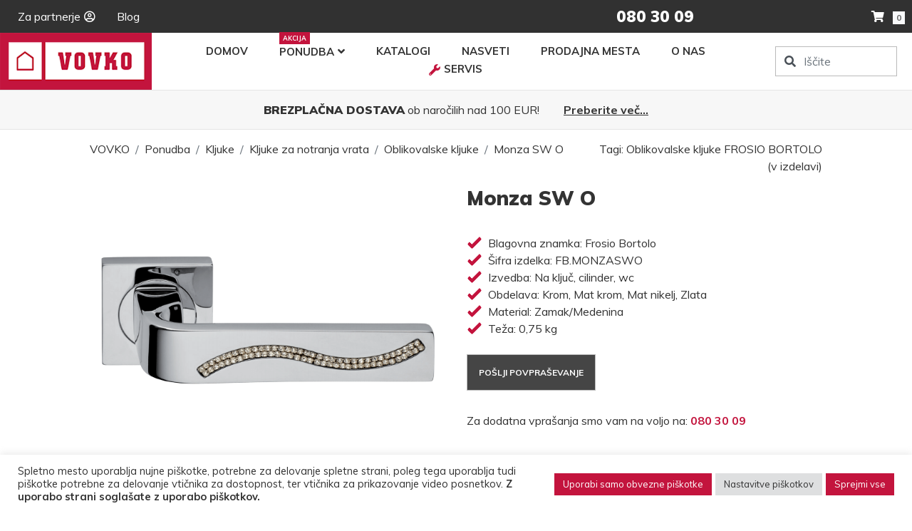

--- FILE ---
content_type: text/html; charset=UTF-8
request_url: https://www.vovko.si/izdelek/monza-sw-o/
body_size: 19027
content:
<!DOCTYPE html>
<html lang="sl-SI">
<head>
  <base href="https://www.vovko.si">
  <meta charset="UTF-8">
  <meta name="viewport" content="width=device-width, initial-scale=1, shrink-to-fit=no">
  <meta http-equiv="X-UA-Compatible" content="IE=edge">
  <title>Monza SW O - VOVKO</title>
  <link rel="profile" href="https://gmpg.org/xfn/11">
  <link rel="pingback" href="https://www.vovko.si/xmlrpc.php">
  <link href="/favicon.ico" rel="shortcut icon">
  
  <meta name='robots' content='index, follow, max-image-preview:large, max-snippet:-1, max-video-preview:-1'/>

	<!-- This site is optimized with the Yoast SEO plugin v26.6 - https://yoast.com/wordpress/plugins/seo/ -->
	<link rel="canonical" href="https://www.vovko.si/izdelek/monza-sw-o/"/>
	<meta property="og:locale" content="sl_SI"/>
	<meta property="og:type" content="article"/>
	<meta property="og:title" content="Monza SW O - VOVKO"/>
	<meta property="og:description" content="Podrobnosti: • Oblika rozete: Kvadratna • Material: Zamak/Medenina Možne obdelave: Krom Mat krom Mat nikelj Zlata &nbsp; &nbsp; &nbsp; &nbsp;"/>
	<meta property="og:url" content="https://www.vovko.si/izdelek/monza-sw-o/"/>
	<meta property="og:site_name" content="VOVKO"/>
	<meta property="article:publisher" content="https://www.facebook.com/vovko.si?ref=br_tf"/>
	<meta property="og:image" content="https://www.vovko.si/wp-content/uploads/2021/03/www.frosiobortolo.it_wp-content_uploads_2016_03_Serie-Fashion-013-MonzaSW-onda.pdf.png"/>
	<meta property="og:image:width" content="640"/>
	<meta property="og:image:height" content="261"/>
	<meta property="og:image:type" content="image/png"/>
	<meta name="twitter:card" content="summary_large_image"/>
	<meta name="twitter:site" content="@vovko_"/>
	<meta name="twitter:label1" content="Est. reading time"/>
	<meta name="twitter:data1" content="1 minuta"/>
	<script type="application/ld+json" class="yoast-schema-graph">{"@context":"https://schema.org","@graph":[{"@type":"WebPage","@id":"https://www.vovko.si/izdelek/monza-sw-o/","url":"https://www.vovko.si/izdelek/monza-sw-o/","name":"Monza SW O - VOVKO","isPartOf":{"@id":"https://www.vovko.si/#website"},"primaryImageOfPage":{"@id":"https://www.vovko.si/izdelek/monza-sw-o/#primaryimage"},"image":{"@id":"https://www.vovko.si/izdelek/monza-sw-o/#primaryimage"},"thumbnailUrl":"https://www.vovko.si/wp-content/uploads/2021/03/www.frosiobortolo.it_wp-content_uploads_2016_03_Serie-Fashion-013-MonzaSW-onda.pdf.png","datePublished":"2021-03-05T12:49:55+00:00","breadcrumb":{"@id":"https://www.vovko.si/izdelek/monza-sw-o/#breadcrumb"},"inLanguage":"sl-SI","potentialAction":[{"@type":"ReadAction","target":["https://www.vovko.si/izdelek/monza-sw-o/"]}]},{"@type":"ImageObject","inLanguage":"sl-SI","@id":"https://www.vovko.si/izdelek/monza-sw-o/#primaryimage","url":"https://www.vovko.si/wp-content/uploads/2021/03/www.frosiobortolo.it_wp-content_uploads_2016_03_Serie-Fashion-013-MonzaSW-onda.pdf.png","contentUrl":"https://www.vovko.si/wp-content/uploads/2021/03/www.frosiobortolo.it_wp-content_uploads_2016_03_Serie-Fashion-013-MonzaSW-onda.pdf.png","width":640,"height":261},{"@type":"BreadcrumbList","@id":"https://www.vovko.si/izdelek/monza-sw-o/#breadcrumb","itemListElement":[{"@type":"ListItem","position":1,"name":"Home","item":"https://www.vovko.si/"},{"@type":"ListItem","position":2,"name":"Izdelki","item":"https://www.vovko.si/izdelek/"},{"@type":"ListItem","position":3,"name":"Monza SW O"}]},{"@type":"WebSite","@id":"https://www.vovko.si/#website","url":"https://www.vovko.si/","name":"VOVKO","description":"Protivlomna vrata, vhodna vrata, okovje za vrata","publisher":{"@id":"https://www.vovko.si/#organization"},"potentialAction":[{"@type":"SearchAction","target":{"@type":"EntryPoint","urlTemplate":"https://www.vovko.si/?s={search_term_string}"},"query-input":{"@type":"PropertyValueSpecification","valueRequired":true,"valueName":"search_term_string"}}],"inLanguage":"sl-SI"},{"@type":"Organization","@id":"https://www.vovko.si/#organization","name":"Vovko","url":"https://www.vovko.si/","logo":{"@type":"ImageObject","inLanguage":"sl-SI","@id":"https://www.vovko.si/#/schema/logo/image/","url":"https://www.vovko.si/wp-content/uploads/2019/10/logo.png","contentUrl":"https://www.vovko.si/wp-content/uploads/2019/10/logo.png","width":400,"height":133,"caption":"Vovko"},"image":{"@id":"https://www.vovko.si/#/schema/logo/image/"},"sameAs":["https://www.facebook.com/vovko.si?ref=br_tf","https://x.com/vovko_","https://www.instagram.com/vovko.d.o.o/","https://www.youtube.com/channel/UCSmWu_1Dap9HBpxTEjolIog"]}]}</script>
	<!-- / Yoast SEO plugin. -->


<link rel='dns-prefetch' href='//maps.googleapis.com'/>
<link rel='dns-prefetch' href='//stackpath.bootstrapcdn.com'/>
<link rel='dns-prefetch' href='//cdn.jsdelivr.net'/>
<link rel='dns-prefetch' href='//code.jquery.com'/>
<link rel='dns-prefetch' href='//www.googletagmanager.com'/>
<link rel='dns-prefetch' href='//stats.wp.com'/>
<link rel='dns-prefetch' href='//fonts.googleapis.com'/>
<link rel='dns-prefetch' href='//cdnjs.cloudflare.com'/>
<link rel="alternate" title="oEmbed (JSON)" type="application/json+oembed" href="https://www.vovko.si/wp-json/oembed/1.0/embed?url=https%3A%2F%2Fwww.vovko.si%2Fizdelek%2Fmonza-sw-o%2F&#038;lang=sl"/>
<link rel="alternate" title="oEmbed (XML)" type="text/xml+oembed" href="https://www.vovko.si/wp-json/oembed/1.0/embed?url=https%3A%2F%2Fwww.vovko.si%2Fizdelek%2Fmonza-sw-o%2F&#038;format=xml&#038;lang=sl"/>
<style id='wp-img-auto-sizes-contain-inline-css' type='text/css'>img:is([sizes=auto i],[sizes^="auto," i]){contain-intrinsic-size:3000px 1500px}</style>
<style id='wp-emoji-styles-inline-css' type='text/css'>img.wp-smiley,img.emoji{display:inline!important;border:none!important;box-shadow:none!important;height:1em!important;width:1em!important;margin:0 .07em!important;vertical-align:-.1em!important;background:none!important;padding:0!important}</style>
<style id='wp-block-library-inline-css' type='text/css'>:root{--wp-block-synced-color:#7a00df;--wp-block-synced-color--rgb:122 , 0 , 223;--wp-bound-block-color:var(--wp-block-synced-color);--wp-editor-canvas-background:#ddd;--wp-admin-theme-color:#007cba;--wp-admin-theme-color--rgb:0 , 124 , 186;--wp-admin-theme-color-darker-10:#006ba1;--wp-admin-theme-color-darker-10--rgb:0 , 107 , 160.5;--wp-admin-theme-color-darker-20:#005a87;--wp-admin-theme-color-darker-20--rgb:0 , 90 , 135;--wp-admin-border-width-focus:2px}@media (min-resolution:192dpi){:root{--wp-admin-border-width-focus:1.5px}}.wp-element-button{cursor:pointer}:root .has-very-light-gray-background-color{background-color:#eee}:root .has-very-dark-gray-background-color{background-color:#313131}:root .has-very-light-gray-color{color:#eee}:root .has-very-dark-gray-color{color:#313131}:root .has-vivid-green-cyan-to-vivid-cyan-blue-gradient-background{background:linear-gradient(135deg,#00d084,#0693e3)}:root .has-purple-crush-gradient-background{background:linear-gradient(135deg,#34e2e4,#4721fb 50%,#ab1dfe)}:root .has-hazy-dawn-gradient-background{background:linear-gradient(135deg,#faaca8,#dad0ec)}:root .has-subdued-olive-gradient-background{background:linear-gradient(135deg,#fafae1,#67a671)}:root .has-atomic-cream-gradient-background{background:linear-gradient(135deg,#fdd79a,#004a59)}:root .has-nightshade-gradient-background{background:linear-gradient(135deg,#330968,#31cdcf)}:root .has-midnight-gradient-background{background:linear-gradient(135deg,#020381,#2874fc)}:root{--wp--preset--font-size--normal:16px;--wp--preset--font-size--huge:42px}.has-regular-font-size{font-size:1em}.has-larger-font-size{font-size:2.625em}.has-normal-font-size{font-size:var(--wp--preset--font-size--normal)}.has-huge-font-size{font-size:var(--wp--preset--font-size--huge)}.has-text-align-center{text-align:center}.has-text-align-left{text-align:left}.has-text-align-right{text-align:right}.has-fit-text{white-space:nowrap!important}#end-resizable-editor-section{display:none}.aligncenter{clear:both}.items-justified-left{justify-content:flex-start}.items-justified-center{justify-content:center}.items-justified-right{justify-content:flex-end}.items-justified-space-between{justify-content:space-between}.screen-reader-text{border:0;clip-path:inset(50%);height:1px;margin:-1px;overflow:hidden;padding:0;position:absolute;width:1px;word-wrap:normal!important}.screen-reader-text:focus{background-color:#ddd;clip-path:none;color:#444;display:block;font-size:1em;height:auto;left:5px;line-height:normal;padding:15px 23px 14px;text-decoration:none;top:5px;width:auto;z-index:100000}html :where(.has-border-color){border-style:solid}html :where([style*=border-top-color]){border-top-style:solid}html :where([style*=border-right-color]){border-right-style:solid}html :where([style*=border-bottom-color]){border-bottom-style:solid}html :where([style*=border-left-color]){border-left-style:solid}html :where([style*=border-width]){border-style:solid}html :where([style*=border-top-width]){border-top-style:solid}html :where([style*=border-right-width]){border-right-style:solid}html :where([style*=border-bottom-width]){border-bottom-style:solid}html :where([style*=border-left-width]){border-left-style:solid}html :where(img[class*=wp-image-]){height:auto;max-width:100%}:where(figure){margin:0 0 1em}html :where(.is-position-sticky){--wp-admin--admin-bar--position-offset:var(--wp-admin--admin-bar--height,0)}@media screen and (max-width:600px){html :where(.is-position-sticky){--wp-admin--admin-bar--position-offset:0}}</style><style id='global-styles-inline-css' type='text/css'>:root{--wp--preset--aspect-ratio--square:1;--wp--preset--aspect-ratio--4-3: 4/3;--wp--preset--aspect-ratio--3-4: 3/4;--wp--preset--aspect-ratio--3-2: 3/2;--wp--preset--aspect-ratio--2-3: 2/3;--wp--preset--aspect-ratio--16-9: 16/9;--wp--preset--aspect-ratio--9-16: 9/16;--wp--preset--color--black:#000;--wp--preset--color--cyan-bluish-gray:#abb8c3;--wp--preset--color--white:#fff;--wp--preset--color--pale-pink:#f78da7;--wp--preset--color--vivid-red:#cf2e2e;--wp--preset--color--luminous-vivid-orange:#ff6900;--wp--preset--color--luminous-vivid-amber:#fcb900;--wp--preset--color--light-green-cyan:#7bdcb5;--wp--preset--color--vivid-green-cyan:#00d084;--wp--preset--color--pale-cyan-blue:#8ed1fc;--wp--preset--color--vivid-cyan-blue:#0693e3;--wp--preset--color--vivid-purple:#9b51e0;--wp--preset--gradient--vivid-cyan-blue-to-vivid-purple:linear-gradient(135deg,#0693e3 0%,#9b51e0 100%);--wp--preset--gradient--light-green-cyan-to-vivid-green-cyan:linear-gradient(135deg,#7adcb4 0%,#00d082 100%);--wp--preset--gradient--luminous-vivid-amber-to-luminous-vivid-orange:linear-gradient(135deg,#fcb900 0%,#ff6900 100%);--wp--preset--gradient--luminous-vivid-orange-to-vivid-red:linear-gradient(135deg,#ff6900 0%,#cf2e2e 100%);--wp--preset--gradient--very-light-gray-to-cyan-bluish-gray:linear-gradient(135deg,#eee 0%,#a9b8c3 100%);--wp--preset--gradient--cool-to-warm-spectrum:linear-gradient(135deg,#4aeadc 0%,#9778d1 20%,#cf2aba 40%,#ee2c82 60%,#fb6962 80%,#fef84c 100%);--wp--preset--gradient--blush-light-purple:linear-gradient(135deg,#ffceec 0%,#9896f0 100%);--wp--preset--gradient--blush-bordeaux:linear-gradient(135deg,#fecda5 0%,#fe2d2d 50%,#6b003e 100%);--wp--preset--gradient--luminous-dusk:linear-gradient(135deg,#ffcb70 0%,#c751c0 50%,#4158d0 100%);--wp--preset--gradient--pale-ocean:linear-gradient(135deg,#fff5cb 0%,#b6e3d4 50%,#33a7b5 100%);--wp--preset--gradient--electric-grass:linear-gradient(135deg,#caf880 0%,#71ce7e 100%);--wp--preset--gradient--midnight:linear-gradient(135deg,#020381 0%,#2874fc 100%);--wp--preset--font-size--small:13px;--wp--preset--font-size--medium:20px;--wp--preset--font-size--large:36px;--wp--preset--font-size--x-large:42px;--wp--preset--spacing--20:.44rem;--wp--preset--spacing--30:.67rem;--wp--preset--spacing--40:1rem;--wp--preset--spacing--50:1.5rem;--wp--preset--spacing--60:2.25rem;--wp--preset--spacing--70:3.38rem;--wp--preset--spacing--80:5.06rem;--wp--preset--shadow--natural:6px 6px 9px rgba(0,0,0,.2);--wp--preset--shadow--deep:12px 12px 50px rgba(0,0,0,.4);--wp--preset--shadow--sharp:6px 6px 0 rgba(0,0,0,.2);--wp--preset--shadow--outlined:6px 6px 0 -3px #fff , 6px 6px #000;--wp--preset--shadow--crisp:6px 6px 0 #000}:where(.is-layout-flex){gap:.5em}:where(.is-layout-grid){gap:.5em}body .is-layout-flex{display:flex}.is-layout-flex{flex-wrap:wrap;align-items:center}.is-layout-flex > :is(*, div){margin:0}body .is-layout-grid{display:grid}.is-layout-grid > :is(*, div){margin:0}:where(.wp-block-columns.is-layout-flex){gap:2em}:where(.wp-block-columns.is-layout-grid){gap:2em}:where(.wp-block-post-template.is-layout-flex){gap:1.25em}:where(.wp-block-post-template.is-layout-grid){gap:1.25em}.has-black-color{color:var(--wp--preset--color--black)!important}.has-cyan-bluish-gray-color{color:var(--wp--preset--color--cyan-bluish-gray)!important}.has-white-color{color:var(--wp--preset--color--white)!important}.has-pale-pink-color{color:var(--wp--preset--color--pale-pink)!important}.has-vivid-red-color{color:var(--wp--preset--color--vivid-red)!important}.has-luminous-vivid-orange-color{color:var(--wp--preset--color--luminous-vivid-orange)!important}.has-luminous-vivid-amber-color{color:var(--wp--preset--color--luminous-vivid-amber)!important}.has-light-green-cyan-color{color:var(--wp--preset--color--light-green-cyan)!important}.has-vivid-green-cyan-color{color:var(--wp--preset--color--vivid-green-cyan)!important}.has-pale-cyan-blue-color{color:var(--wp--preset--color--pale-cyan-blue)!important}.has-vivid-cyan-blue-color{color:var(--wp--preset--color--vivid-cyan-blue)!important}.has-vivid-purple-color{color:var(--wp--preset--color--vivid-purple)!important}.has-black-background-color{background-color:var(--wp--preset--color--black)!important}.has-cyan-bluish-gray-background-color{background-color:var(--wp--preset--color--cyan-bluish-gray)!important}.has-white-background-color{background-color:var(--wp--preset--color--white)!important}.has-pale-pink-background-color{background-color:var(--wp--preset--color--pale-pink)!important}.has-vivid-red-background-color{background-color:var(--wp--preset--color--vivid-red)!important}.has-luminous-vivid-orange-background-color{background-color:var(--wp--preset--color--luminous-vivid-orange)!important}.has-luminous-vivid-amber-background-color{background-color:var(--wp--preset--color--luminous-vivid-amber)!important}.has-light-green-cyan-background-color{background-color:var(--wp--preset--color--light-green-cyan)!important}.has-vivid-green-cyan-background-color{background-color:var(--wp--preset--color--vivid-green-cyan)!important}.has-pale-cyan-blue-background-color{background-color:var(--wp--preset--color--pale-cyan-blue)!important}.has-vivid-cyan-blue-background-color{background-color:var(--wp--preset--color--vivid-cyan-blue)!important}.has-vivid-purple-background-color{background-color:var(--wp--preset--color--vivid-purple)!important}.has-black-border-color{border-color:var(--wp--preset--color--black)!important}.has-cyan-bluish-gray-border-color{border-color:var(--wp--preset--color--cyan-bluish-gray)!important}.has-white-border-color{border-color:var(--wp--preset--color--white)!important}.has-pale-pink-border-color{border-color:var(--wp--preset--color--pale-pink)!important}.has-vivid-red-border-color{border-color:var(--wp--preset--color--vivid-red)!important}.has-luminous-vivid-orange-border-color{border-color:var(--wp--preset--color--luminous-vivid-orange)!important}.has-luminous-vivid-amber-border-color{border-color:var(--wp--preset--color--luminous-vivid-amber)!important}.has-light-green-cyan-border-color{border-color:var(--wp--preset--color--light-green-cyan)!important}.has-vivid-green-cyan-border-color{border-color:var(--wp--preset--color--vivid-green-cyan)!important}.has-pale-cyan-blue-border-color{border-color:var(--wp--preset--color--pale-cyan-blue)!important}.has-vivid-cyan-blue-border-color{border-color:var(--wp--preset--color--vivid-cyan-blue)!important}.has-vivid-purple-border-color{border-color:var(--wp--preset--color--vivid-purple)!important}.has-vivid-cyan-blue-to-vivid-purple-gradient-background{background:var(--wp--preset--gradient--vivid-cyan-blue-to-vivid-purple)!important}.has-light-green-cyan-to-vivid-green-cyan-gradient-background{background:var(--wp--preset--gradient--light-green-cyan-to-vivid-green-cyan)!important}.has-luminous-vivid-amber-to-luminous-vivid-orange-gradient-background{background:var(--wp--preset--gradient--luminous-vivid-amber-to-luminous-vivid-orange)!important}.has-luminous-vivid-orange-to-vivid-red-gradient-background{background:var(--wp--preset--gradient--luminous-vivid-orange-to-vivid-red)!important}.has-very-light-gray-to-cyan-bluish-gray-gradient-background{background:var(--wp--preset--gradient--very-light-gray-to-cyan-bluish-gray)!important}.has-cool-to-warm-spectrum-gradient-background{background:var(--wp--preset--gradient--cool-to-warm-spectrum)!important}.has-blush-light-purple-gradient-background{background:var(--wp--preset--gradient--blush-light-purple)!important}.has-blush-bordeaux-gradient-background{background:var(--wp--preset--gradient--blush-bordeaux)!important}.has-luminous-dusk-gradient-background{background:var(--wp--preset--gradient--luminous-dusk)!important}.has-pale-ocean-gradient-background{background:var(--wp--preset--gradient--pale-ocean)!important}.has-electric-grass-gradient-background{background:var(--wp--preset--gradient--electric-grass)!important}.has-midnight-gradient-background{background:var(--wp--preset--gradient--midnight)!important}.has-small-font-size{font-size:var(--wp--preset--font-size--small)!important}.has-medium-font-size{font-size:var(--wp--preset--font-size--medium)!important}.has-large-font-size{font-size:var(--wp--preset--font-size--large)!important}.has-x-large-font-size{font-size:var(--wp--preset--font-size--x-large)!important}</style>

<style id='classic-theme-styles-inline-css' type='text/css'>.wp-block-button__link{color:#fff;background-color:#32373c;border-radius:9999px;box-shadow:none;text-decoration:none;padding:calc(.667em + 2px) calc(1.333em + 2px);font-size:1.125em}.wp-block-file__button{background:#32373c;color:#fff;text-decoration:none}</style>
<link rel='stylesheet' id='cookie-law-info-css' href='https://www.vovko.si/wp-content/plugins/cookie-law-info/legacy/public/css/cookie-law-info-public.css?ver=3.3.8' type='text/css' media='all'/>
<link rel='stylesheet' id='cookie-law-info-gdpr-css' href='https://www.vovko.si/wp-content/plugins/cookie-law-info/legacy/public/css/cookie-law-info-gdpr.css?ver=3.3.8' type='text/css' media='all'/>
<link rel='stylesheet' id='muli-font-css' href='https://fonts.googleapis.com/css?family=Muli%3A200%2C300%2C400%2C600%2C700%2C800%2C900&#038;display=swap&#038;subset=latin-ext&#038;ver=6.9' type='text/css' media='all'/>
<link rel='stylesheet' id='bootstrap-css' href='https://stackpath.bootstrapcdn.com/bootstrap/4.3.1/css/bootstrap.min.css?ver=6.9' type='text/css' media='all'/>
<link rel='stylesheet' id='fancybox-css' href='https://cdn.jsdelivr.net/gh/fancyapps/fancybox@3.5.7/dist/jquery.fancybox.min.css?ver=6.9' type='text/css' media='all'/>
<link rel='stylesheet' id='font-awesome-css' href='https://cdnjs.cloudflare.com/ajax/libs/font-awesome/5.15.1/css/all.min.css?ver=6.9' type='text/css' media='all'/>
<link rel='stylesheet' id='slick-css' href='https://cdn.jsdelivr.net/npm/slick-carousel@1.8.1/slick/slick.css?ver=6.9' type='text/css' media='all'/>
<link rel='stylesheet' id='slick-theme-css' href='https://cdn.jsdelivr.net/npm/slick-carousel@1.8.1/slick/slick-theme.css?ver=6.9' type='text/css' media='all'/>
<link rel='stylesheet' id='jquery-ui-css' href='https://www.vovko.si/wp-content/themes/vovko/js/jquery-ui/jquery-ui.structure.min.css?ver=6.9' type='text/css' media='all'/>
<link rel='stylesheet' id='jquery-ui-theme-css' href='https://www.vovko.si/wp-content/themes/vovko/js/jquery-ui/jquery-ui.theme.min.css?ver=6.9' type='text/css' media='all'/>
<link rel='stylesheet' id='style-css' href='https://www.vovko.si/wp-content/themes/vovko/style.css?v=20241213&#038;ver=6.9' type='text/css' media='all'/>
<script type="text/javascript" src="https://www.vovko.si/wp-includes/js/jquery/jquery.min.js?ver=3.7.1" id="jquery-core-js"></script>
<script type="text/javascript" src="https://www.vovko.si/wp-includes/js/jquery/jquery-migrate.min.js?ver=3.4.1" id="jquery-migrate-js"></script>
<script type="text/javascript" id="cookie-law-info-js-extra">//<![CDATA[
var Cli_Data={"nn_cookie_ids":["_ga","_gid","_gat_gtag_UA_4865719_3","pll_language","cookielawinfo-checkbox-others","test_cookie","_fbp","fr","_ga_2Z6BQ6BBLE","_gcl_au","CookieLawInfoConsent","cookielawinfo-checkbox-necessary","cookielawinfo-checkbox-functional","cookielawinfo-checkbox-performance","cookielawinfo-checkbox-analytics","cookielawinfo-checkbox-advertisement","_id","PHPSESSID"],"cookielist":[],"non_necessary_cookies":{"ostali-piskotki":["_id"],"obvezni-piskotki":["CookieLawInfoConsent","PHPSESSID"],"oglasni-piskotki":["test_cookie","_fbp","fr"],"analiticni-piskotki":["_ga","_gid","_gat_gtag_UA_4865719_3","_ga_2Z6BQ6BBLE","_gcl_au"],"funkcionalni-piskotki":["pll_language"]},"ccpaEnabled":"","ccpaRegionBased":"","ccpaBarEnabled":"","strictlyEnabled":["necessary","obligatoire"],"ccpaType":"gdpr","js_blocking":"1","custom_integration":"","triggerDomRefresh":"","secure_cookies":""};var cli_cookiebar_settings={"animate_speed_hide":"500","animate_speed_show":"500","background":"#FFF","border":"#b1a6a6c2","border_on":"","button_1_button_colour":"#c3143d","button_1_button_hover":"#9c1031","button_1_link_colour":"#fff","button_1_as_button":"1","button_1_new_win":"","button_2_button_colour":"#333","button_2_button_hover":"#292929","button_2_link_colour":"#444","button_2_as_button":"","button_2_hidebar":"","button_3_button_colour":"#dedfe0","button_3_button_hover":"#b2b2b3","button_3_link_colour":"#333333","button_3_as_button":"1","button_3_new_win":"","button_4_button_colour":"#dedfe0","button_4_button_hover":"#b2b2b3","button_4_link_colour":"#333333","button_4_as_button":"1","button_7_button_colour":"#c3143d","button_7_button_hover":"#9c1031","button_7_link_colour":"#fff","button_7_as_button":"1","button_7_new_win":"","font_family":"inherit","header_fix":"","notify_animate_hide":"1","notify_animate_show":"","notify_div_id":"#cookie-law-info-bar","notify_position_horizontal":"left","notify_position_vertical":"bottom","scroll_close":"","scroll_close_reload":"","accept_close_reload":"","reject_close_reload":"","showagain_tab":"1","showagain_background":"#fff","showagain_border":"#000","showagain_div_id":"#cookie-law-info-again","showagain_x_position":"15px","text":"#333333","show_once_yn":"","show_once":"10000","logging_on":"","as_popup":"","popup_overlay":"1","bar_heading_text":"","cookie_bar_as":"banner","popup_showagain_position":"bottom-right","widget_position":"left"};var log_object={"ajax_url":"https://www.vovko.si/wp-admin/admin-ajax.php"};
//]]></script>
<script type="text/javascript" src="https://www.vovko.si/wp-content/plugins/cookie-law-info/legacy/public/js/cookie-law-info-public.js?ver=3.3.8" id="cookie-law-info-js"></script>

<!-- Google tag (gtag.js) snippet added by Site Kit -->
<!-- Google Analytics snippet added by Site Kit -->
<script type="text/javascript" src="https://www.googletagmanager.com/gtag/js?id=G-2Z6BQ6BBLE" id="google_gtagjs-js" async></script>
<script type="text/javascript" id="google_gtagjs-js-after">//<![CDATA[
window.dataLayer=window.dataLayer||[];function gtag(){dataLayer.push(arguments);}gtag("set","linker",{"domains":["www.vovko.si"]});gtag("js",new Date());gtag("set","developer_id.dZTNiMT",true);gtag("config","G-2Z6BQ6BBLE");
//]]></script>
<link rel="https://api.w.org/" href="https://www.vovko.si/wp-json/"/><link rel="alternate" title="JSON" type="application/json" href="https://www.vovko.si/wp-json/wp/v2/izdelek/12972"/><link rel="EditURI" type="application/rsd+xml" title="RSD" href="https://www.vovko.si/xmlrpc.php?rsd"/>
<meta name="generator" content="WordPress 6.9"/>
<link rel='shortlink' href='https://www.vovko.si/?p=12972'/>
<meta name="generator" content="Site Kit by Google 1.168.0"/>	<style>img#wpstats{display:none}</style>
		<link rel="icon" href="https://www.vovko.si/wp-content/uploads/2019/10/cropped-logo-150x150.png" sizes="32x32"/>
<link rel="icon" href="https://www.vovko.si/wp-content/uploads/2019/10/cropped-logo-300x300.png" sizes="192x192"/>
<link rel="apple-touch-icon" href="https://www.vovko.si/wp-content/uploads/2019/10/cropped-logo-300x300.png"/>
<meta name="msapplication-TileImage" content="https://www.vovko.si/wp-content/uploads/2019/10/cropped-logo-300x300.png"/>
  
  <!-- Global site tag (gtag.js) - Google Analytics -->
  <script async src="https://www.googletagmanager.com/gtag/js?id=G-2Z6BQ6BBLE"></script>
  <script>window.dataLayer=window.dataLayer||[];function gtag(){dataLayer.push(arguments);}gtag('js',new Date());gtag('config','G-2Z6BQ6BBLE');</script>
  
  <!-- Global site tag (gtag.js) - Google Ads: 1062927958 -->
<script async src="https://www.googletagmanager.com/gtag/js?id=AW-1062927958"></script>
<script>window.dataLayer=window.dataLayer||[];function gtag(){dataLayer.push(arguments);}gtag('js',new Date());gtag('config','AW-1062927958');</script>
  
  <script>var templateUri="https://www.vovko.si/wp-content/themes/vovko";</script>
<link rel='stylesheet' id='cookie-law-info-table-css' href='https://www.vovko.si/wp-content/plugins/cookie-law-info/legacy/public/css/cookie-law-info-table.css?ver=3.3.8' type='text/css' media='all'/>
<link rel='stylesheet' id='wpforms-classic-full-css' href='https://www.vovko.si/wp-content/plugins/wpforms-lite/assets/css/frontend/classic/wpforms-full.min.css?ver=1.9.8.7' type='text/css' media='all'/>
</head>

<body class="wp-singular izdelek-template-default single single-izdelek postid-12972 wp-theme-vovko main-pageid-0">
  <header>
    <div id="top">
      <div class="container-fluid">
        <div class="row">
                      <div class="col-4 position-relative">
              <div class="menu-top-container"><ul id="menu-top" class="menu"><li id="menu-item-98" class="menu-item menu-item-type-post_type menu-item-object-page menu-item-98"><a href="https://www.vovko.si/za-partnerje/">Za partnerje</a></li>
<li id="menu-item-13221" class="menu-item menu-item-type-taxonomy menu-item-object-category menu-item-13221"><a href="https://www.vovko.si/kategorija/blog/">Blog</a></li>
</ul></div>                          </div>
                      <div class="col-4 position-relative">
              			<div class="textwidget"><p><!--Za nujne primere smo dosegljivi 24/7 na: <a href="tel:041773659"><strong>041 773 659</strong></a>--></p>
</div>
		                          </div>
                      <div class="col-4 position-relative">
              <div class="textwidget custom-html-widget"><a href="tel:0803009"><strong style="font-size: 22px; font-weight: 900;">080 30 09</strong></a></div>              <div class="d-block cart-holder position-absolute text-nowrap" style="right: 0;"><a href="https://www.vovko.si/kosarica/"><i class="fa fa-shopping-cart mr-2"></i> <span class="badge badge-light">0</span></a></div>            </div>
                  </div>
      </div>
    </div>
  
    <div class="container-fluid p-0">
      <div class="row no-gutters">
        <div class="col-4 d-block d-md-none"><table><tr>
          <td>
            <i class="fa fa-bars mobile-menu mr-4 ml-2"></i>
            <a href="https://www.vovko.si/iskanje/"><i class="fa fa-search"></i></a>
          </td>
        </tr></table></div>
        <div class="col-4 col-md-3 col-lg-2 logo-container"><table><tr><td><a id="logo" href="https://www.vovko.si"><img class="img-fluid" src="https://www.vovko.si/wp-content/themes/vovko/images/logo.png"/></a></td></tr></table></div>
        <div class="col-4 d-block d-md-none text-right"><table><tr>
          <td>
            <a href="tel:0803009"><i class="fa fa-phone mr-4"></i></a>
            <div class="cart-holder"><a href="https://www.vovko.si/kosarica/"><i class="fa fa-shopping-cart mr-2"></i> <span class="badge badge-light">0</span></a></div>
          </td>
        </tr></table></div>
        <div class="col-sm-6 col-md-8 col-lg-8">
          <table><tr><td style="height: auto;">
            <div class="site-menu">
              <nav>
                <i class="fa fa-times mobile-menu mr-4 ml-2 d-block d-md-none"></i>
                <div class="menu-header-container"><ul id="menu-header" class="menu"><li id="menu-item-70" class="menu-item menu-item-type-post_type menu-item-object-page menu-item-home menu-item-70"><a href="https://www.vovko.si/">Domov</a></li>
<li id="menu-item-71" class="menu-item menu-item-type-post_type menu-item-object-page menu-item-has-children menu-item-71"><a href="https://www.vovko.si/ponudba/">Ponudba</a>
<ul class="sub-menu">
	<li id="menu-item-72" class="menu-item menu-item-type-post_type menu-item-object-page menu-item-72"><a href="https://www.vovko.si/ponudba/protivlomna-vrata/">Protivlomna vrata</a></li>
	<li id="menu-item-14349" class="menu-item menu-item-type-post_type menu-item-object-page menu-item-14349"><a href="https://www.vovko.si/ponudba/vrata-za-kletne-prostore/">Vrata za kletne prostore</a></li>
	<li id="menu-item-73" class="menu-item menu-item-type-post_type menu-item-object-page menu-item-73"><a href="https://www.vovko.si/ponudba/kljuke/">Kljuke</a></li>
	<li id="menu-item-74" class="menu-item menu-item-type-post_type menu-item-object-page menu-item-74"><a href="https://www.vovko.si/ponudba/cilindricni-vlozki/">Cilindrični vložki</a></li>
	<li id="menu-item-75" class="menu-item menu-item-type-post_type menu-item-object-page menu-item-75"><a href="https://www.vovko.si/ponudba/kontrola-pristopa/">Kontrola pristopa</a></li>
	<li id="menu-item-76" class="menu-item menu-item-type-post_type menu-item-object-page menu-item-76"><a href="https://www.vovko.si/ponudba/kljucavnice/">Ključavnice</a></li>
	<li id="menu-item-77" class="menu-item menu-item-type-post_type menu-item-object-page menu-item-77"><a href="https://www.vovko.si/ponudba/elektricne-kljucavnice-odmikaci/">Električne ključavnice (odmikači)</a></li>
	<li id="menu-item-78" class="menu-item menu-item-type-post_type menu-item-object-page menu-item-78"><a href="https://www.vovko.si/ponudba/antipanik-kljucavnice/">Antipanik ključavnice</a></li>
	<li id="menu-item-79" class="menu-item menu-item-type-post_type menu-item-object-page menu-item-79"><a href="https://www.vovko.si/ponudba/kljucavnice-za-kolesa-motorje/">Ključavnice za kolesa (obešanka)</a></li>
	<li id="menu-item-80" class="menu-item menu-item-type-post_type menu-item-object-page menu-item-80"><a href="https://www.vovko.si/ponudba/vodila-za-drsna-vrata/">Vodila za drsna vrata</a></li>
	<li id="menu-item-81" class="menu-item menu-item-type-post_type menu-item-object-page menu-item-81"><a href="https://www.vovko.si/ponudba/zapirala-za-vrata/">Zapirala za vrata</a></li>
	<li id="menu-item-82" class="menu-item menu-item-type-post_type menu-item-object-page menu-item-82"><a href="https://www.vovko.si/ponudba/tesnila-za-vrata/">Tesnila za vrata</a></li>
	<li id="menu-item-83" class="menu-item menu-item-type-post_type menu-item-object-page menu-item-83"><a href="https://www.vovko.si/ponudba/sefi-trezorji-blagajne/">Sefi, trezorji, blagajne</a></li>
	<li id="menu-item-84" class="menu-item menu-item-type-post_type menu-item-object-page menu-item-84"><a href="https://www.vovko.si/ponudba/postni-nabiralniki/">Poštni nabiralniki</a></li>
	<li id="menu-item-4573" class="menu-item menu-item-type-post_type menu-item-object-page menu-item-4573"><a href="https://www.vovko.si/ponudba/gumbi/">Gumbi in ročaji</a></li>
	<li id="menu-item-85" class="menu-item menu-item-type-post_type menu-item-object-page menu-item-85"><a href="https://www.vovko.si/ponudba/varnostna-zascita-vrat-in-oken/">Varnostna zaščita vrat in oken</a></li>
	<li id="menu-item-86" class="menu-item menu-item-type-post_type menu-item-object-page menu-item-86"><a href="https://www.vovko.si/ponudba/okenske-kljuke/">Okenske kljuke</a></li>
	<li id="menu-item-87" class="menu-item menu-item-type-post_type menu-item-object-page menu-item-87"><a href="https://www.vovko.si/ponudba/dodatki-za-vrata/">Dodatki za vrata</a></li>
	<li id="menu-item-88" class="menu-item menu-item-type-post_type menu-item-object-page menu-item-88"><a href="https://www.vovko.si/ponudba/izdelava-kljucev-avto-kljucev/">Izdelava ključev in avto ključev</a></li>
</ul>
</li>
<li id="menu-item-92" class="menu-item menu-item-type-post_type menu-item-object-page menu-item-92"><a href="https://www.vovko.si/katalogi/">Katalogi</a></li>
<li id="menu-item-123" class="menu-item menu-item-type-taxonomy menu-item-object-category menu-item-123"><a href="https://www.vovko.si/kategorija/nasveti/">Nasveti</a></li>
<li id="menu-item-94" class="menu-item menu-item-type-post_type menu-item-object-page menu-item-94"><a href="https://www.vovko.si/prodajna-mesta/">Prodajna mesta</a></li>
<li id="menu-item-93" class="menu-item menu-item-type-post_type menu-item-object-page menu-item-93"><a href="https://www.vovko.si/o-nas/">O nas</a></li>
<li id="menu-item-95" class="menu-item menu-item-type-post_type menu-item-object-page menu-item-95"><a href="https://www.vovko.si/servis/">Servis</a></li>
</ul></div>              </nav>
            </div>
          </td></tr></table>
        </div>
        <div class="col-sm-6 col-md-4 col-lg-2 search">
          <table><tr><td>
            <form method="get" action="/">
              <div class="input-group header-search">
                <div class="input-group-prepend">
                  <span class="input-group-text"><i class="fa fa-search"></i></span>
                </div>
                <input name="s" type="text" class="form-control search-autocomplete" placeholder="Iščite"/>
              </div>
            </form>
          </td></tr></table>
        </div>
      </div>
    </div>
  </header>

  <div id="content"> 
    <main>
              <div id="sticky-news">
          <div class="container">
            <div class="row">
              <div class="col-12">
                                  <p><strong>BREZPLAČNA DOSTAVA</strong> ob naročilih nad 100 EUR!
 <a class="more" href="https://www.vovko.si/obvestila/2019/11/06/brezplacna-dostava/">Preberite več...</a></p>
                              </div>
            </div>
          </div>
        </div>
        <div id="product" class="" :class="{'app-loaded': isLoaded}">
  <div class="container-fluid">
    <div class="row">
      <div class="col-lg-10 offset-lg-1">
        <div class="row" id="product-details">
          <div class="col-12 col-md-8 mb-3 breadcrumbs"><nav aria-label="breadcrumb"><ol class="breadcrumb"><li class='breadcrumb-item'><a href='https://www.vovko.si'>VOVKO</a></li><li class='breadcrumb-item'><a href='https://www.vovko.si/ponudba/'>Ponudba</a></li><li class='breadcrumb-item'><a href='https://www.vovko.si/ponudba/kljuke/'>Kljuke</a></li><li class='breadcrumb-item'><a href='https://www.vovko.si/ponudba/kljuke/kljuke-za-notranja-vrata/'>Kljuke za notranja vrata</a></li><li class='breadcrumb-item'><a href='https://www.vovko.si/ponudba/kljuke/kljuke-za-notranja-vrata/oblikovalske-kljuke/'>Oblikovalske kljuke</a></li><li class='breadcrumb-item'><a href='https://www.vovko.si/izdelek/monza-sw-o/'>Monza SW O</a></li></ol></nav></div>
          <div class="col-12 col-md-4 mb-3 text-right tags-wrapper">Tagi:
             <a href="https://www.vovko.si/ponudba/kljuke/kljuke-za-notranja-vrata/oblikovalske-kljuke/">Oblikovalske kljuke</a> <a href="https://www.vovko.si/ponudba/kljuke/kljuke-za-notranja-vrata/oblikovalske-kljuke/frosio-bortolo/">FROSIO BORTOLO (v izdelavi)</a>          </div>

          <div class="col-12 col-lg-6 text-center">
            <div class="product-images">
                          <div class="product-image">
                <div class="image-4-3 text-center" style="background: url('https://www.vovko.si/wp-content/uploads/2021/03/www.frosiobortolo.it_wp-content_uploads_2016_03_Serie-Fashion-013-MonzaSW-onda.pdf.png') no-repeat scroll center center; background-size: contain;"><img class="img-fluid invisible" src="https://www.vovko.si/wp-content/uploads/2021/03/www.frosiobortolo.it_wp-content_uploads_2016_03_Serie-Fashion-013-MonzaSW-onda.pdf.png" alt="monza-sw-o"></div>
              </div>
                        </div>
                        
                      </div>

          <div class="col-12 col-lg-6">
            <div class="title-wrapper">
              <div class="title">
                <h2>Monza SW O</h2>
              </div>
                          </div>

            <div class="">
              <div class="item-properties">
                  <div>Blagovna znamka: Frosio Bortolo</div><div>Šifra izdelka: FB.MONZASWO</div><div>Izvedba: Na ključ, cilinder, wc</div><div>Obdelava: Krom, Mat krom, Mat nikelj, Zlata</div><div>Material: Zamak/Medenina</div><div>Teža: 0,75 kg</div>              </div>

              <a href="javascript:;" onclick="inquiry('Monza SW O');" class="send-inquiry mt-4 btn btn-secondary">Pošlji povpraševanje</a>
              
              <div class="price-calculator-wrapper">
                <div class="calculator-holder"></div>

                <product-cylinder-wrapper inline-template>
                  <div class="product-selection">
                    <product-selection :item="productsData"></product-selection>
                  </div>
                </product-cylinder-wrapper>
              </div>

                            
                            
              
              <div class="call-for-help">
                <p>Za dodatna vprašanja smo vam na voljo na:
                <a class="text-danger font-weight-bold" href="tel:0803009">080 30 09</a></p>
              </div>

              
                          </div>
          </div>

          <div class="col-12 mb-4 mt-4">
            <h4><span style="color: #ff0000;">Podrobnosti:</span></h4>
<p><span style="color: #ff0000;">• </span><strong>Oblika rozete</strong>: Kvadratna</p>
<p><span style="color: #ff0000;">• </span><strong>Material: </strong>Zamak/Medenina</p>
<h4><span style="color: #ff0000;">Možne obdelave:</span></h4>
<ul>
<li><strong>Krom</strong></li>
<li><strong>Mat krom</strong></li>
<li><strong>Mat nikelj</strong></li>
<li><strong>Zlata</strong></li>
</ul>
<p>&nbsp;</p>
<p><img fetchpriority="high" decoding="async" class="alignnone size-medium wp-image-12969" src="https://www.vovko.si/wp-content/uploads/2021/03/www.frosiobortolo.it_wp-content_uploads_2016_03_Serie-Fashion-014-MonzaSW.pdf-1-231x300.png" alt="" width="231" height="300" srcset="https://www.vovko.si/wp-content/uploads/2021/03/www.frosiobortolo.it_wp-content_uploads_2016_03_Serie-Fashion-014-MonzaSW.pdf-1-231x300.png 231w, https://www.vovko.si/wp-content/uploads/2021/03/www.frosiobortolo.it_wp-content_uploads_2016_03_Serie-Fashion-014-MonzaSW.pdf-1.png 260w" sizes="(max-width: 231px) 100vw, 231px"/></p>
<p>&nbsp;</p>
<p>&nbsp;</p>
<p>&nbsp;</p>
            
                        
                      </div>
        </div>
      </div>
    </div>
  </div>
</div>


  <div id="product-related" class="mt-4">
    <div class="container-fluid">
      <div class="row">
        <div class="col-12 col-lg-2 mb-4"></div>
        <div class="col-12 col-lg-10 mb-4 text-center text-lg-left"><h4>Sorodni artikli</h4></div>
      </div>
      <div class="row justify-content-center">
        <div class="col-6 col-md-4 col-lg-2 mb-4">
  <a class="single-item single-product" href="https://www.vovko.si/izdelek/eos/">
    <figure><table><tr><td><div><img src="https://www.vovko.si/wp-content/uploads/2021/03/www.frosiobortolo.it_wp-content_uploads_Eos-news-letter.pdf-4-300x117.png" alt="eos" class="img-fluid"/></div></td></tr></table></figure>
    <div class="font-weight-bold single-item-title">FROSIO BORTOLO kljuka EOS</div>
    <small class="mt-2 mb-2"><div>Blagovna znamka: Frosio Bortolo</div><div>Šifra izdelka: FB.EOS</div><div>Izvedba: Na ključ, cilinder, wc</div><div>Obdelava: Krom, Mat krom, Mat bela, Mat črna</div><div>Material: Zamak</div><div>Teža: 0,75 kg</div></small>
    <div><br/><a href="javascript:;" onclick="inquiry('FROSIO BORTOLO kljuka EOS');" class="send-inquiry btn btn-secondary btn-sm d-block w-100 mt-2">Pošlji povpraševanje</a></div>
  </a>
</div><div class="col-6 col-md-4 col-lg-2 mb-4">
  <a class="single-item single-product" href="https://www.vovko.si/izdelek/elle-2/">
    <figure><table><tr><td><div><img src="https://www.vovko.si/wp-content/uploads/2021/03/www.frosiobortolo.it_wp-content_uploads_Elle-news-letter.pdf-300x109.png" alt="elle-2" class="img-fluid"/></div></td></tr></table></figure>
    <div class="font-weight-bold single-item-title">FROSIO BORTOLO kljuka ELLE</div>
    <small class="mt-2 mb-2"><div>Blagovna znamka: Frosio Bortolo</div><div>Šifra izdelka: FB.ELLE</div><div>Izvedba: Na ključ, cilinder, wc</div><div>Obdelava: Krom, Mat krom, Grafit, Mat črna</div><div>Material: Zamak</div><div>Teža: 0,75 kg</div></small>
    <div><br/><a href="javascript:;" onclick="inquiry('FROSIO BORTOLO kljuka ELLE');" class="send-inquiry btn btn-secondary btn-sm d-block w-100 mt-2">Pošlji povpraševanje</a></div>
  </a>
</div><div class="col-6 col-md-4 col-lg-2 mb-4">
  <a class="single-item single-product" href="https://www.vovko.si/izdelek/elle-q/">
    <figure><table><tr><td><div><img src="https://www.vovko.si/wp-content/uploads/2021/03/www.frosiobortolo.it_wp-content_uploads_Elle-news-letter.pdf-1-300x113.png" alt="elle-q" class="img-fluid"/></div></td></tr></table></figure>
    <div class="font-weight-bold single-item-title">FROSIO BORTOLO kljuka ELLE Q</div>
    <small class="mt-2 mb-2"><div>Blagovna znamka: Frosio Bortolo</div><div>Šifra izdelka: FB.ELLEQ</div><div>Izvedba: Na ključ, cilinder, wc</div><div>Obdelava: Krom, Mat krom, Grafit, Mat črna</div><div>Material: Zamak</div><div>Teža: 0,75 kg</div></small>
    <div><br/><a href="javascript:;" onclick="inquiry('FROSIO BORTOLO kljuka ELLE Q');" class="send-inquiry btn btn-secondary btn-sm d-block w-100 mt-2">Pošlji povpraševanje</a></div>
  </a>
</div><div class="col-6 col-md-4 col-lg-2 mb-4">
  <a class="single-item single-product" href="https://www.vovko.si/izdelek/time-2/">
    <figure><table><tr><td><div><img src="https://www.vovko.si/wp-content/uploads/2021/03/www.frosiobortolo.it_wp-content_uploads_Time-news-letter.pdf-300x109.png" alt="time-2" class="img-fluid"/></div></td></tr></table></figure>
    <div class="font-weight-bold single-item-title">FROSIO BORTOLO kljuka TIME</div>
    <small class="mt-2 mb-2"><div>Blagovna znamka: Frosio Bortolo</div><div>Šifra izdelka: FB.TIME</div><div>Izvedba: Na ključ, cilinder, wc</div><div>Obdelava: Krom, Mat krom, Grafit, Mat črna</div><div>Material: Zamak</div><div>Teža: 0,75 kg</div></small>
    <div><br/><a href="javascript:;" onclick="inquiry('FROSIO BORTOLO kljuka TIME');" class="send-inquiry btn btn-secondary btn-sm d-block w-100 mt-2">Pošlji povpraševanje</a></div>
  </a>
</div><div class="col-6 col-md-4 col-lg-2 mb-4">
  <a class="single-item single-product" href="https://www.vovko.si/izdelek/time-q-2/">
    <figure><table><tr><td><div><img src="https://www.vovko.si/wp-content/uploads/2021/03/www.frosiobortolo.it_wp-content_uploads_Time-news-letter.pdf-1-300x112.png" alt="time-q-2" class="img-fluid"/></div></td></tr></table></figure>
    <div class="font-weight-bold single-item-title">FROSIO BORTOLO kljuka TIME Q</div>
    <small class="mt-2 mb-2"><div>Blagovna znamka: Frosio Bortolo</div><div>Šifra izdelka: FB.TIMEQ</div><div>Izvedba: Na ključ, cilinder, wc</div><div>Obdelava: Krom, Mat krom, Grafit, Mat črna</div><div>Material: Zamak</div><div>Teža: 0,75 kg</div></small>
    <div><br/><a href="javascript:;" onclick="inquiry('FROSIO BORTOLO kljuka TIME Q');" class="send-inquiry btn btn-secondary btn-sm d-block w-100 mt-2">Pošlji povpraševanje</a></div>
  </a>
</div><div class="col-6 col-md-4 col-lg-2 mb-4">
  <a class="single-item single-product" href="https://www.vovko.si/izdelek/sky-2/">
    <figure><table><tr><td><div><img src="https://www.vovko.si/wp-content/uploads/2021/03/www.frosiobortolo.it_wp-content_uploads_Sky-news-letter.pdf-300x105.png" alt="sky-2" class="img-fluid"/></div></td></tr></table></figure>
    <div class="font-weight-bold single-item-title">FROSIO BORTOLO kljuka SKY</div>
    <small class="mt-2 mb-2"><div>Blagovna znamka: Frosio Bortolo</div><div>Šifra izdelka: FB.SKY</div><div>Izvedba: Na ključ, cilinder, wc</div><div>Obdelava: Krom, Mat krom, Nikelj (biser), Nikelj (rožnati)</div><div>Material: Zamak</div><div>Teža: 0,75 kg</div></small>
    <div><br/><a href="javascript:;" onclick="inquiry('FROSIO BORTOLO kljuka SKY');" class="send-inquiry btn btn-secondary btn-sm d-block w-100 mt-2">Pošlji povpraševanje</a></div>
  </a>
</div>      </div>
    </div>
  </div>


<script>gtag('event','view_item',{"items":[{"id":"12972","name":"Monza SW O","list_name":"","brand":"Frosio Bortolo","category":"","variant":"","list_position":0,"quantity":1,"price":""}]});</script>

    </main>

    <footer>
      <div class="container-fluid">
        <div class="row">
                    <div class="col-md-4 col-lg-2 footer"><div><div class="textwidget"><p><img class="alignnone wp-image-124" src="https://www.vovko.si/wp-content/uploads/2019/10/logo_white-300x73.png" alt="" width="200" height="49"/></p>
<p><!--<span style="color: #ff0000;">PRAZNIČNI DELOVNI ČAS PREVERITE</span> <a href="https://www.vovko.si/prodajna-mesta/"><span style="color: #3366ff;"><span style="color: #ffffff;"><strong><em>TUKAJ</em></strong></span></span></a>--></p>
<p><strong>Trgovina Setnikarjeva</strong><br/>
Setnikarjeva 1, 1000 Ljubljana<br/>
pon-pet: 7:30-17:00</p>
<p><strong><span style="color: #ff0000;">Sreda, 24.12.2025: 7:30 - 15:00</span></strong></p>
<p><strong><span style="color: #ff0000;">Sreda, 31.12.2025: 7:30 - 15:00</span></strong></p>
<p>&nbsp;</p>
<p><strong>Trgovina CityPark</strong><br/>
Moskovska 4, 1000 Ljubljana<br/>
pon-pet: 9:00-21:00, sob: 8:00-21:00</p>
<p><strong><span style="color: #ff0000;">Sreda, 24.12.2025: 8:00 - 17:00</span></strong></p>
<p><strong><span style="color: #ff0000;">Sreda, 31.12.2025: 8:00 - 17:00</span></strong></p>
<p>&nbsp;</p>
<p><strong>Salon protivlomnih vrat, Setnikarjeva</strong><br/>
Setnikarjeva 1, 1000 Ljubljana<br/>
pon-pet: 8:00-16:00</p>
<p><strong><span style="color: #ff0000;">Sreda, 24.12.2025: 8:00 - 15:00</span></strong></p>
<p><strong><span style="color: #ff0000;">Sreda, 31.12.2025: 8:00 - 15:00</span></strong></p>
</div></div></div>
                    <div class="col-md-4 col-lg-2 footer"><div><div class="menu-footer-1-container"><ul id="menu-footer-1" class="menu"><li id="menu-item-99" class="menu-item menu-item-type-post_type menu-item-object-page menu-item-99"><a href="https://www.vovko.si/ponudba/protivlomna-vrata/">Protivlomna vrata</a></li>
<li id="menu-item-11283" class="menu-item menu-item-type-post_type menu-item-object-page menu-item-11283"><a href="https://www.vovko.si/ponudba/protivlomna-vrata/protivlomna-vrata-za-stanovanja/">Protivlomna vrata za stanovanja</a></li>
<li id="menu-item-11284" class="menu-item menu-item-type-post_type menu-item-object-page menu-item-11284"><a href="https://www.vovko.si/ponudba/protivlomna-vrata/protivlomna-vrata-za-hise/">Protivlomna vrata za hiše</a></li>
<li id="menu-item-100" class="menu-item menu-item-type-post_type menu-item-object-page menu-item-100"><a href="https://www.vovko.si/ponudba/kljuke/">Kljuke</a></li>
<li id="menu-item-101" class="menu-item menu-item-type-post_type menu-item-object-page menu-item-101"><a href="https://www.vovko.si/ponudba/cilindricni-vlozki/">Cilindrični vložki</a></li>
<li id="menu-item-102" class="menu-item menu-item-type-post_type menu-item-object-page menu-item-102"><a href="https://www.vovko.si/ponudba/kontrola-pristopa/">Kontrola pristopa</a></li>
<li id="menu-item-103" class="menu-item menu-item-type-post_type menu-item-object-page menu-item-103"><a href="https://www.vovko.si/ponudba/kljucavnice/">Ključavnice</a></li>
<li id="menu-item-104" class="menu-item menu-item-type-post_type menu-item-object-page menu-item-104"><a href="https://www.vovko.si/ponudba/elektricne-kljucavnice-odmikaci/">Električne ključavnice (odmikači)</a></li>
<li id="menu-item-105" class="menu-item menu-item-type-post_type menu-item-object-page menu-item-105"><a href="https://www.vovko.si/ponudba/antipanik-kljucavnice/">Antipanik ključavnice</a></li>
<li id="menu-item-106" class="menu-item menu-item-type-post_type menu-item-object-page menu-item-106"><a href="https://www.vovko.si/ponudba/kljucavnice-za-kolesa-motorje/">Ključavnice za kolesa, motorje,&#8230;</a></li>
<li id="menu-item-107" class="menu-item menu-item-type-post_type menu-item-object-page menu-item-107"><a href="https://www.vovko.si/ponudba/vodila-za-drsna-vrata/">Vodila za drsna vrata</a></li>
<li id="menu-item-108" class="menu-item menu-item-type-post_type menu-item-object-page menu-item-108"><a href="https://www.vovko.si/ponudba/zapirala-za-vrata/">Zapirala za vrata</a></li>
</ul></div></div></div>
                    <div class="col-md-4 col-lg-2 footer"><div><div class="menu-footer-2-container"><ul id="menu-footer-2" class="menu"><li id="menu-item-109" class="menu-item menu-item-type-post_type menu-item-object-page menu-item-109"><a href="https://www.vovko.si/ponudba/tesnila-za-vrata/">Tesnila za vrata</a></li>
<li id="menu-item-110" class="menu-item menu-item-type-post_type menu-item-object-page menu-item-110"><a href="https://www.vovko.si/ponudba/sefi-trezorji-blagajne/">Sefi, trezorji, blagajne</a></li>
<li id="menu-item-111" class="menu-item menu-item-type-post_type menu-item-object-page menu-item-111"><a href="https://www.vovko.si/ponudba/postni-nabiralniki/">Poštni nabiralniki</a></li>
<li id="menu-item-112" class="menu-item menu-item-type-post_type menu-item-object-page menu-item-112"><a href="https://www.vovko.si/ponudba/varnostna-zascita-vrat-in-oken/">Varnostna zaščita vrat in oken</a></li>
<li id="menu-item-113" class="menu-item menu-item-type-post_type menu-item-object-page menu-item-113"><a href="https://www.vovko.si/ponudba/okenske-kljuke/">Okenske kljuke</a></li>
<li id="menu-item-114" class="menu-item menu-item-type-post_type menu-item-object-page menu-item-114"><a href="https://www.vovko.si/ponudba/dodatki-za-vrata/">Dodatki za vrata</a></li>
<li id="menu-item-115" class="menu-item menu-item-type-post_type menu-item-object-page menu-item-115"><a href="https://www.vovko.si/ponudba/izdelava-kljucev-avto-kljucev/">Izdelava ključev in avto ključev</a></li>
<li id="menu-item-116" class="menu-item menu-item-type-post_type menu-item-object-page menu-item-116"><a href="https://www.vovko.si/ponudba/izdelava-kljucev-avto-kljucev/obeski-za-kljuce-avto-kljuce/">Obeski za ključe</a></li>
</ul></div></div></div>
                    <div class="col-md-4 col-lg-2 footer"><div><div class="widget-column-title">Pokličite nas</div>			<div class="textwidget"><p><img decoding="async" src="https://www.vovko.si/wp-content/themes/vovko/images/modra_stevilka.gif" alt="080 30 09"/></p>
<div>ali nam pišite:<br/>
<a class="email" href="/cdn-cgi/l/email-protection#066f686069467069706d6928756f"><span class="__cf_email__" data-cfemail="9ff6f1f9f0dfe9f0e9f4f0b1ecf6">[email&#160;protected]</span></a></div>
</div>
		</div></div>
                    <div class="col-md-4 col-lg-2 footer"><div><div class="widget-column-title">Servis in montaža</div>			<div class="textwidget"><ul>
<li>Odpiranje vrat</li>
<li>Popravila po vlomu</li>
<li>Montaža protivlomne zaščite</li>
<li>Ključavničarske storitve</li>
<li><a href="https://www.vovko.si/sablona-za-montazo-vrat/">Šablona za montažo vrat</a></li>
</ul>
<p>&nbsp;</p>
<p><small>Intervencija za nujne primere:</small> 24h/dan</p>
<p>041 773 659</p>
</div>
		</div></div>
                    <div class="col-md-4 col-lg-2 footer"><div><div class="widget-column-title">Želite prejemati naše novice?</div>			<div class="textwidget"><script data-cfasync="false" src="/cdn-cgi/scripts/5c5dd728/cloudflare-static/email-decode.min.js"></script><script>(function(){window.mc4wp=window.mc4wp||{listeners:[],forms:{on:function(evt,cb){window.mc4wp.listeners.push({event:evt,callback:cb});}}}})();</script><!-- Mailchimp for WordPress v4.10.9 - https://wordpress.org/plugins/mailchimp-for-wp/ --><form id="mc4wp-form-1" class="mc4wp-form mc4wp-form-13830" method="post" data-id="13830" data-name="Prijava na e-novice"><div class="mc4wp-form-fields"><div class="input-group">
  <input class="form-control" name="EMAIL" type="text" placeholder="Vaš e-mail naslov"/>
  <span class="input-group-btn"><button class="btn btn-danger" type="submit">Potrdi</button></span>
</div>
<div>
    <label>
    <input name="AGREE_TO_TERMS" type="checkbox" value="1" required=""> <a href="https://www.vovko.si/pogoji-uporabe-in-politika-varstva-osebnih-podatkov/" target="_blank">Prebral sem in se strinjam s Pogoji uporabe in politika varstva osebnih podatkov</a>
</label>
</div>
</div><label style="display: none !important;">Leave this field empty if you're human: <input type="text" name="_mc4wp_honeypot" value="" tabindex="-1" autocomplete="off"/></label><input type="hidden" name="_mc4wp_timestamp" value="1768673407"/><input type="hidden" name="_mc4wp_form_id" value="13830"/><input type="hidden" name="_mc4wp_form_element_id" value="mc4wp-form-1"/><div class="mc4wp-response"></div></form><!-- / Mailchimp for WordPress Plugin -->
<p></p>
<p style="font-size: 12px; line-height: 16px;color: #757575;">Vaše osebne podatke obdelujemo v skladu z določili Splošne uredbe o varstvu podatkov (GDPR) in z vsebino veljavnega Zakona o varstvu osebnih podatkov ter vsemi internimi akti, ki urejajo varstvo osebnih podatkov. Več informacij o obdelavi vaših osebnih podatkov in o pravicah, ki iz nje izvirajo, si lahko preberete v naši <a href="https://www.vovko.si/pogoji-uporabe-in-politika-varstva-osebnih-podatkov/">Politiki varstva osebnih podatkov</a>.</p>
</div>
		</div><div><div class="textwidget custom-html-widget"><p class="social">
	<a target="_blank" href="https://www.facebook.com/vovko.si?ref=br_tf"><i class="fab fa-facebook-f"></i></a>
	<!--<a href="https://twitter.com/vovko_"><i class="fab fa-twitter"></i></a>-->
	<a target="_blank" href="https://www.instagram.com/vovko.d.o.o/"><i class="fab fa-instagram"></i></a>
	<a target="_blank" href="https://www.youtube.com/channel/UCSmWu_1Dap9HBpxTEjolIog"><i class="fab fa-youtube"></i></a>
</p></div></div></div>
                  </div>
        
        <div class="row mt-4" id="copyright">
          <div class="col-12 text-center">
            <p>Vovko d.o.o., Setnikarjeva 1, 1000 Ljubljana | © Copyright 2026 Vovko - vse pravice pridržane | <a href="https://www.vovko.si/pogoji-uporabe-in-politika-varstva-osebnih-podatkov/">Pogoji uporabe in politika zasebnosti</a> | Izdelava spletne strani <a href="https://www.plenum.si">Plenum IT</a></p>
          </div>
        </div>
      </div>
    </footer>
  </div>
  
    
  <div id="popup" class="modal fade" tabindex="-1" role="dialog">
    <div class="modal-dialog modal-lg" role="document">
      <div class="modal-content">
        <div class="modal-header">
          <h5 class="modal-title"></h5>
          <button type="button" class="close" data-dismiss="modal" aria-label="Close"><span aria-hidden="true">&times;</span></button>
        </div>
        <div class="modal-body"></div>
      </div>
    </div>
  </div>
  
  <div id="inquiry" class="modal fade" tabindex="-1" role="dialog">
    <div class="modal-dialog modal-lg" role="document">
      <div class="modal-content">
        <div class="modal-header">
          <h5 class="modal-title">Povpraševanje</h5>
          <button type="button" class="close" data-dismiss="modal" aria-label="Close"><span aria-hidden="true">&times;</span></button>
        </div>
        <div class="modal-body"><div class="wpforms-container wpforms-container-full" id="wpforms-10818"><form id="wpforms-form-10818" class="wpforms-validate wpforms-form wpforms-ajax-form" data-formid="10818" method="post" enctype="multipart/form-data" action="/izdelek/monza-sw-o/" data-token="73e0bf1b04f1aade9131d794afe797f9" data-token-time="1768673407"><noscript class="wpforms-error-noscript">Please enable JavaScript in your browser to complete this form.</noscript><div class="wpforms-field-container"><div id="wpforms-10818-field_4-container" class="wpforms-field wpforms-field-text" data-field-id="4"><label class="wpforms-field-label" for="wpforms-10818-field_4">Ime in priimek <span class="wpforms-required-label">*</span></label><input type="text" id="wpforms-10818-field_4" class="wpforms-field-medium wpforms-field-required" name="wpforms[fields][4]" required></div><div id="wpforms-10818-field_3-container" class="wpforms-field wpforms-field-text" data-field-id="3"><label class="wpforms-field-label" for="wpforms-10818-field_3">Telefon <span class="wpforms-required-label">*</span></label><input type="text" id="wpforms-10818-field_3" class="wpforms-field-medium wpforms-field-required" name="wpforms[fields][3]" required></div><div id="wpforms-10818-field_6-container" class="wpforms-field wpforms-field-text" data-field-id="6"><label class="wpforms-field-label" for="wpforms-10818-field_6">Ulica, poštna številka in kraj <span class="wpforms-required-label">*</span></label><input type="text" id="wpforms-10818-field_6" class="wpforms-field-medium wpforms-field-required" name="wpforms[fields][6]" required></div><div id="wpforms-10818-field_1-container" class="wpforms-field wpforms-field-email" data-field-id="1"><label class="wpforms-field-label" for="wpforms-10818-field_1">E-mail <span class="wpforms-required-label">*</span></label><input type="email" id="wpforms-10818-field_1" class="wpforms-field-medium wpforms-field-required" name="wpforms[fields][1]" spellcheck="false" required></div><div id="wpforms-10818-field_5-container" class="wpforms-field wpforms-field-text" data-field-id="5"><label class="wpforms-field-label" for="wpforms-10818-field_5">Zadeva/izdelek <span class="wpforms-required-label">*</span></label><input type="text" id="wpforms-10818-field_5" class="wpforms-field-medium wpforms-field-required" name="wpforms[fields][5]" required></div><div id="wpforms-10818-field_2-container" class="wpforms-field wpforms-field-textarea" data-field-id="2"><label class="wpforms-field-label" for="wpforms-10818-field_2">Vaše sporočilo <span class="wpforms-required-label">*</span></label><textarea id="wpforms-10818-field_2" class="wpforms-field-medium wpforms-field-required" name="wpforms[fields][2]" required></textarea></div></div><!-- .wpforms-field-container --><div class="wpforms-submit-container"><input type="hidden" name="wpforms[id]" value="10818"><input type="hidden" name="page_title" value="Monza SW O"><input type="hidden" name="page_url" value="https://www.vovko.si/izdelek/monza-sw-o/"><input type="hidden" name="url_referer" value=""><input type="hidden" name="page_id" value="12972"><input type="hidden" name="wpforms[post_id]" value="12972"><button type="submit" name="wpforms[submit]" id="wpforms-submit-10818" class="wpforms-submit btn btn-primary" data-alt-text="Pošiljam..." data-submit-text="Pošlji" aria-live="assertive" value="wpforms-submit">Pošlji</button><img src="https://www.vovko.si/wp-content/plugins/wpforms-lite/assets/images/submit-spin.svg" class="wpforms-submit-spinner" style="display: none;" width="26" height="26" alt="Loading"></div></form></div>  <!-- .wpforms-container --></div>
      </div>
    </div>
  </div>
  <script>function inquiry(subject){jQuery("#inquiry").modal();if(!subject)subject="Monza SW O";if(subject)jQuery("#wpforms-10818-field_5").val(subject);return false;}</script>

  <div id="popup_submenu" class="modal fade" tabindex="-1" role="dialog">
    <button type="button" class="close" data-dismiss="modal" aria-label="Close"><span aria-hidden="true">&times;</span></button>
    <div class="modal-dialog modal-lg container-modal-sub-menu" role="document">
      <div class="modal-content">
        <div class="modal-body">
          <div class="row">
                          <div class="col-lg-4">			<div class="textwidget"><ul class="menu-list">
<li class="thicker-600"><a href="https://www.vovko.si/ponudba/protivlomna-vrata/">Protivlomna vrata</a></li>
<li><a href="https://www.vovko.si/ponudba/protivlomna-vrata/protivlomna-vrata-za-hise/">Protivlomna vrata za hiše</a></li>
<li><a href="https://www.vovko.si/ponudba/protivlomna-vrata/protivlomna-vrata-za-stanovanja/">Protivlomna vrata za stanovanja</a></li>
<li style="list-style-type: none; margin-top: 45px;">
<ul class="menu-list">
<li class="thicker-600 menu-novo"><a href="https://www.vovko.si/notranja-vrata/">Notranja vrata</a></li>
</ul>
</li>
<li class="mt-4 thicker-600"><a class="menu-novo2" href="https://www.vovko.si/ponudba/vrata-za-kletne-prostore/">Vrata za kletne prostore</a></li>
<li class="mt-4 thicker-600"><a href="https://www.vovko.si/ponudba/kljuke">Kljuke</a></li>
<li><a href="https://www.vovko.si/ponudba/kljuke-za-vrata/pametne-kljuke/">Pametne kljuke</a></li>
<li><a href="https://www.vovko.si/ponudba/kljuke/kljuke-za-notranja-vrata/">Kljuke za notranja vrata</a></li>
<li><a href="https://www.vovko.si/ponudba/kljuke/kljuke-za-vhodna-vrata/">Kljuke za vhodna vrata</a></li>
<li class="mt-4 thicker-600"><a href="https://www.vovko.si/ponudba/cilindricni-vlozki/">Cilindrični vložki</a></li>
<li><a href="https://www.vovko.si/ponudba/cilindricni-vlozki/mehanski-cilindricni-vlozki/">Mehanski cilindrični vložki</a><br/>
<a href="https://www.vovko.si/ponudba/cilindricni-vlozki/digitalni-cilindricni-vlozki/">Digitalni cilindrični vložki</a></li>
<li class="mt-4 thicker-600"><a href="https://www.vovko.si/ponudba/elektronska-kontrola-pristopa/">Kontrola pristopa</a></li>
<li class="mt-4 thicker-600"><a href="https://www.vovko.si/ponudba/kljucavnice/">Ključavnice</a></li>
<li><a href="https://www.vovko.si/ponudba/elektricne-kljucavnice-odmikaci/">Električne ključavnice (odmikači)</a></li>
<li><a href="https://www.vovko.si/ponudba/antipanik-kljucavnice/">Antipanik ključavnice</a></li>
<li><a href="https://www.vovko.si/ponudba/kljucavnice-za-kolesa/">Ključavnice za kolesa (obešanka)</a></li>
</ul>
</div>
		</div>
                          <div class="col-lg-4">			<div class="textwidget"><ul class="menu-list">
<li class="thicker-600"><a href="https://www.vovko.si/ponudba/vodila-za-drsna-vrata/">Vodila za drsna vrata</a></li>
<li class="mt-2 thicker-600"><a href="https://www.vovko.si/ponudba/zapirala-za-vrata/">Zapirala za vrata</a></li>
<li class="mt-2 thicker-600"><a href="https://www.vovko.si/ponudba/tesnila-za-vrata/">Tesnila za vrata</a></li>
<li class="mt-2 thicker-600"><a href="https://www.vovko.si/ponudba/sefi-trezorji-blagajne/">Sefi, trezorji, blagajne</a></li>
<li class="mt-2 thicker-600"><a href="https://www.vovko.si/ponudba/postni-nabiralniki/">Poštni nabiralniki</a></li>
<li class="mt-2 thicker-600"><a href="https://www.vovko.si/ponudba/gumbi/">Gumbi in ročaji</a></li>
<li class="mt-2 thicker-600"><a href="https://www.vovko.si/ponudba/kukala-digitalna-klasicna/">Kukala</a></li>
<li class="mt-2 thicker-600"><a href="https://www.vovko.si/ponudba/nasadila/">Nasadila</a></li>
<li class="mt-2 thicker-600"><a href="https://www.vovko.si/ponudba/okenske-kljuke-s-kljucavnico/">Okenske kljuke</a></li>
<li class="mt-2 thicker-600"><a href="https://www.vovko.si/ponudba/dodatki-za-vrata/">Dodatki za vrata</a></li>
<li class="mt-2 thicker-600"><a href="https://www.vovko.si/ponudba/obesanke/">Obešanke</a></li>
<li class="mt-2 thicker-600"><a href="https://www.vovko.si/ponudba/varnostna-zascita-vrat-in-oken/">Varnostna zaščita vrat in oken</a></li>
</ul>
</div>
		</div>
                          <div class="col-lg-4">			<div class="textwidget"><ul class="menu-list">
<li style="list-style-type: none;">
<ul class="menu-list">
<li class="thicker-600">Drugo</li>
<li><a href="https://www.vovko.si/ponudba/izdelava-kljucev/">Izdelava ključev in avto ključev</a></li>
</ul>
</li>
</ul>
<p><!--
 	

<li></li>


 	

<li><a class="mt-4 menu-novo" href="https://www.vovko.si/ponudba/dekorativni-obloga-iz-pravega-kamna/">Dekorativne obloge iz pravega kamna</a></li>


--></p>
</div>
		</div>
                      </div>
        </div>
      </div>
    </div>
  </div>
  
  <div id="loader">
    <table class="w-100 h-100"><tr><td>
      <div class="spinner-grow text-danger" role="status">
        <span class="sr-only">Loading...</span>
      </div>
    </td></tr></table>
  </div>
  
  <script type="speculationrules">
{"prefetch":[{"source":"document","where":{"and":[{"href_matches":"/*"},{"not":{"href_matches":["/wp-*.php","/wp-admin/*","/wp-content/uploads/*","/wp-content/*","/wp-content/plugins/*","/wp-content/themes/vovko/*","/*\\?(.+)"]}},{"not":{"selector_matches":"a[rel~=\"nofollow\"]"}},{"not":{"selector_matches":".no-prefetch, .no-prefetch a"}}]},"eagerness":"conservative"}]}
</script>
<!--googleoff: all--><div id="cookie-law-info-bar" data-nosnippet="true"><span><div class="cli-bar-container cli-style-v2"><div class="cli-bar-message">Spletno mesto uporablja nujne piškotke, potrebne za delovanje spletne strani, poleg tega uporablja tudi piškotke potrebne za delovanje vtičnika za dostopnost, ter vtičnika za prikazovanje video posnetkov. <b>Z uporabo strani soglašate z uporabo piškotkov.</b> </div><div class="cli-bar-btn_container"> <a role='button' data-cli_action="accept" id="cookie_action_close_header" class="medium cli-plugin-button cli-plugin-main-button cookie_action_close_header cli_action_button wt-cli-accept-btn">Uporabi samo obvezne piškotke</a> <a role='button' class="medium cli-plugin-button cli-plugin-main-button cli_settings_button">Nastavitve piškotkov</a> <a id="wt-cli-accept-all-btn" role='button' data-cli_action="accept_all" class="wt-cli-element medium cli-plugin-button wt-cli-accept-all-btn cookie_action_close_header cli_action_button">Sprejmi vse</a></div></div></span></div><div id="cookie-law-info-again" data-nosnippet="true"><span id="cookie_hdr_showagain">Piškotki</span></div><div class="cli-modal" data-nosnippet="true" id="cliSettingsPopup" tabindex="-1" role="dialog" aria-labelledby="cliSettingsPopup" aria-hidden="true">
  <div class="cli-modal-dialog" role="document">
	<div class="cli-modal-content cli-bar-popup">
		  <button type="button" class="cli-modal-close" id="cliModalClose">
			<svg class="" viewBox="0 0 24 24"><path d="M19 6.41l-1.41-1.41-5.59 5.59-5.59-5.59-1.41 1.41 5.59 5.59-5.59 5.59 1.41 1.41 5.59-5.59 5.59 5.59 1.41-1.41-5.59-5.59z"></path><path d="M0 0h24v24h-24z" fill="none"></path></svg>
			<span class="wt-cli-sr-only">Zapri</span>
		  </button>
		  <div class="cli-modal-body">
			<div class="cli-container-fluid cli-tab-container">
	<div class="cli-row">
		<div class="cli-col-12 cli-align-items-stretch cli-px-0">
			<div class="cli-privacy-overview">
				<h4>O piškotkih</h4>				<div class="cli-privacy-content">
					<div class="cli-privacy-content-text"><span class="VIiyi" lang="sl"><span class="JLqJ4b ChMk0b" data-language-for-alternatives="sl" data-language-to-translate-into="en" data-phrase-index="0" data-number-of-phrases="6">To spletno mesto uporablja piškotke za izboljšanje vaše izkušnje med krmarjenjem po spletnem mestu.</span> <span class="JLqJ4b ChMk0b" data-language-for-alternatives="sl" data-language-to-translate-into="en" data-phrase-index="1" data-number-of-phrases="6">Od tega so piškotki, ki so razvrščeni po potrebi, shranjeni v vašem brskalniku, saj so bistveni za delovanje osnovnih funkcionalnosti spletnega mesta.</span> <span class="JLqJ4b ChMk0b" data-language-for-alternatives="sl" data-language-to-translate-into="en" data-phrase-index="2" data-number-of-phrases="6">Uporabljamo tudi piškotke tretjih oseb, ki nam pomagajo analizirati in razumeti, kako uporabljate to spletno mesto.</span> <span class="JLqJ4b ChMk0b" data-language-for-alternatives="sl" data-language-to-translate-into="en" data-phrase-index="3" data-number-of-phrases="6">Ti piškotki bodo shranjeni v vašem brskalniku samo z vašim soglasjem.</span> <span class="JLqJ4b ChMk0b" data-language-for-alternatives="sl" data-language-to-translate-into="en" data-phrase-index="4" data-number-of-phrases="6">Prav tako imate možnost, da onemogočite te piškotke.</span> <span class="JLqJ4b ChMk0b" data-language-for-alternatives="sl" data-language-to-translate-into="en" data-phrase-index="5" data-number-of-phrases="6">Toda onemogočitev nekaterih od teh piškotkov lahko vpliva na vašo izkušnjo brskanja.</span></span></div>
				</div>
				<a class="cli-privacy-readmore" aria-label="Prikaži več" role="button" data-readmore-text="Prikaži več" data-readless-text="Pokaži manj"></a>			</div>
		</div>
		<div class="cli-col-12 cli-align-items-stretch cli-px-0 cli-tab-section-container">
												<div class="cli-tab-section">
						<div class="cli-tab-header">
							<a role="button" tabindex="0" class="cli-nav-link cli-settings-mobile" data-target="ostali-piskotki" data-toggle="cli-toggle-tab">
								Ostali piškotki							</a>
															<div class="cli-switch">
									<input type="checkbox" id="wt-cli-checkbox-ostali-piskotki" class="cli-user-preference-checkbox" data-id="checkbox-ostali-piskotki"/>
									<label for="wt-cli-checkbox-ostali-piskotki" class="cli-slider" data-cli-enable="Omogočeno" data-cli-disable="Onemogočeno"><span class="wt-cli-sr-only">Ostali piškotki</span></label>
								</div>
													</div>
						<div class="cli-tab-content">
							<div class="cli-tab-pane cli-fade" data-id="ostali-piskotki">
								<div class="wt-cli-cookie-description">
									Ostali neuvrščeni piškotki, ki so v uporabi na spletni strani in ne spadajo v nobeno od preostalih kategorij piškotkov.
								</div>
							</div>
						</div>
					</div>
																	<div class="cli-tab-section">
						<div class="cli-tab-header">
							<a role="button" tabindex="0" class="cli-nav-link cli-settings-mobile" data-target="obvezni-piskotki" data-toggle="cli-toggle-tab">
								Obvezni piškotki							</a>
															<div class="cli-switch">
									<input type="checkbox" id="wt-cli-checkbox-obvezni-piskotki" class="cli-user-preference-checkbox" data-id="checkbox-obvezni-piskotki"/>
									<label for="wt-cli-checkbox-obvezni-piskotki" class="cli-slider" data-cli-enable="Omogočeno" data-cli-disable="Onemogočeno"><span class="wt-cli-sr-only">Obvezni piškotki</span></label>
								</div>
													</div>
						<div class="cli-tab-content">
							<div class="cli-tab-pane cli-fade" data-id="obvezni-piskotki">
								<div class="wt-cli-cookie-description">
									 Za pravilno delovanje spletnega mesta so nujni piškotki. Ti piškotki anonimno zagotavljajo osnovne funkcionalnosti in varnostne značilnosti spletnega mesta. 
								</div>
							</div>
						</div>
					</div>
																	<div class="cli-tab-section">
						<div class="cli-tab-header">
							<a role="button" tabindex="0" class="cli-nav-link cli-settings-mobile" data-target="oglasni-piskotki" data-toggle="cli-toggle-tab">
								Oglasni piškotki							</a>
															<div class="cli-switch">
									<input type="checkbox" id="wt-cli-checkbox-oglasni-piskotki" class="cli-user-preference-checkbox" data-id="checkbox-oglasni-piskotki"/>
									<label for="wt-cli-checkbox-oglasni-piskotki" class="cli-slider" data-cli-enable="Omogočeno" data-cli-disable="Onemogočeno"><span class="wt-cli-sr-only">Oglasni piškotki</span></label>
								</div>
													</div>
						<div class="cli-tab-content">
							<div class="cli-tab-pane cli-fade" data-id="oglasni-piskotki">
								<div class="wt-cli-cookie-description">
									Oglasni piškotki se uporabljajo za zagotavljanje ustreznih oglasov in marketinških kampanj. Ti piškotki sledijo obiskovalcem na spletnih mestih in zbirajo informacije za zagotavljanje prilagojenih oglasov. 
								</div>
							</div>
						</div>
					</div>
																	<div class="cli-tab-section">
						<div class="cli-tab-header">
							<a role="button" tabindex="0" class="cli-nav-link cli-settings-mobile" data-target="analiticni-piskotki" data-toggle="cli-toggle-tab">
								Analitični piškotki							</a>
															<div class="cli-switch">
									<input type="checkbox" id="wt-cli-checkbox-analiticni-piskotki" class="cli-user-preference-checkbox" data-id="checkbox-analiticni-piskotki"/>
									<label for="wt-cli-checkbox-analiticni-piskotki" class="cli-slider" data-cli-enable="Omogočeno" data-cli-disable="Onemogočeno"><span class="wt-cli-sr-only">Analitični piškotki</span></label>
								</div>
													</div>
						<div class="cli-tab-content">
							<div class="cli-tab-pane cli-fade" data-id="analiticni-piskotki">
								<div class="wt-cli-cookie-description">
									Analitični piškotki se uporabljajo za razumevanje, kako obiskovalci sodelujejo s spletno stranjo. Ti piškotki pomagajo zagotoviti informacije o statistiki, metrikah, številu obiskovalcev, stopnji obiskov, viru prometa itd. 
								</div>
							</div>
						</div>
					</div>
																	<div class="cli-tab-section">
						<div class="cli-tab-header">
							<a role="button" tabindex="0" class="cli-nav-link cli-settings-mobile" data-target="funkcionalni-piskotki" data-toggle="cli-toggle-tab">
								Funkcionalni piškotki							</a>
															<div class="cli-switch">
									<input type="checkbox" id="wt-cli-checkbox-funkcionalni-piskotki" class="cli-user-preference-checkbox" data-id="checkbox-funkcionalni-piskotki"/>
									<label for="wt-cli-checkbox-funkcionalni-piskotki" class="cli-slider" data-cli-enable="Omogočeno" data-cli-disable="Onemogočeno"><span class="wt-cli-sr-only">Funkcionalni piškotki</span></label>
								</div>
													</div>
						<div class="cli-tab-content">
							<div class="cli-tab-pane cli-fade" data-id="funkcionalni-piskotki">
								<div class="wt-cli-cookie-description">
									Funkcionalni piškotki pomagajo pri izvajanju nekaterih funkcij, kot je izmenjava vsebine spletnega mesta na platformah družabnih omrežij, zbiranje povratnih informacij in druge funkcije tretjih oseb. 
								</div>
							</div>
						</div>
					</div>
										</div>
	</div>
</div>
		  </div>
		  <div class="cli-modal-footer">
			<div class="wt-cli-element cli-container-fluid cli-tab-container">
				<div class="cli-row">
					<div class="cli-col-12 cli-align-items-stretch cli-px-0">
						<div class="cli-tab-footer wt-cli-privacy-overview-actions">
						
															<a id="wt-cli-privacy-save-btn" role="button" tabindex="0" data-cli-action="accept" class="wt-cli-privacy-btn cli_setting_save_button wt-cli-privacy-accept-btn cli-btn">SAVE &amp; ACCEPT</a>
													</div>
												<div class="wt-cli-ckyes-footer-section">
							<div class="wt-cli-ckyes-brand-logo">Powered by <a href="https://www.cookieyes.com/"><img src="https://www.vovko.si/wp-content/plugins/cookie-law-info/legacy/public/images/logo-cookieyes.svg" alt="CookieYes Logo"></a></div>
						</div>
						
					</div>
				</div>
			</div>
		</div>
	</div>
  </div>
</div>
<div class="cli-modal-backdrop cli-fade cli-settings-overlay"></div>
<div class="cli-modal-backdrop cli-fade cli-popupbar-overlay"></div>
<!--googleon: all--><script>(function(){function maybePrefixUrlField(){const value=this.value.trim()
if(value!==''&&value.indexOf('http')!==0){this.value='http://'+value}}const urlFields=document.querySelectorAll('.mc4wp-form input[type="url"]')
for(let j=0;j<urlFields.length;j++){urlFields[j].addEventListener('blur',maybePrefixUrlField)}})();</script><script type="text/javascript" src="https://maps.googleapis.com/maps/api/js?key=AIzaSyBVaGJc7KA2DcurmPPRl0VkEjeLzAYgtss&amp;ver=6.9" id="google-maps-js"></script>
<script type="text/javascript" src="https://stackpath.bootstrapcdn.com/bootstrap/4.3.1/js/bootstrap.min.js?ver=6.9" id="bootstrap-js"></script>
<script type="text/javascript" src="https://cdn.jsdelivr.net/gh/fancyapps/fancybox@3.5.7/dist/jquery.fancybox.min.js?ver=6.9" id="fancybox-js"></script>
<script type="text/javascript" src="https://code.jquery.com/ui/1.12.1/jquery-ui.min.js?ver=6.9" id="jquery-ui-js"></script>
<script type="text/javascript" src="https://www.vovko.si/wp-content/themes/vovko/js/vue/es6-promise.auto.js?ver=6.9" id="promise-js-js"></script>
<script type="text/javascript" src="https://www.vovko.si/wp-content/themes/vovko/js/vue/axios.min.js?ver=6.9" id="axios-js-js"></script>
<script type="text/javascript" src="https://www.vovko.si/wp-content/themes/vovko/js/vue/vuex.js?ver=6.9" id="vuex-js-js"></script>
<script type="text/javascript" src="https://www.vovko.si/wp-content/themes/vovko/js/vue/vue.min.js?ver=6.9" id="vue-js-js"></script>
<script type="text/javascript" src="https://www.vovko.si/wp-content/themes/vovko/js/dValidator.min.js?ver=6.9" id="dValidator-js"></script>
<script type="text/javascript" src="https://www.vovko.si/wp-content/themes/vovko/js/scripts2.min.js?v=20241213&amp;ver=6.9" id="scripts2-js"></script>
<script type="text/javascript" src="//cdn.jsdelivr.net/npm/slick-carousel@1.8.1/slick/slick.min.js?ver=6.9" id="slick-js"></script>
<script type="text/javascript" src="https://www.vovko.si/wp-content/themes/vovko/js/scripts.js?ver=6.9" id="scripts-js"></script>
<script type="text/javascript" id="jetpack-stats-js-before">//<![CDATA[
_stq=window._stq||[];_stq.push(["view",JSON.parse("{\"v\":\"ext\",\"blog\":\"188614425\",\"post\":\"12972\",\"tz\":\"1\",\"srv\":\"www.vovko.si\",\"j\":\"1:15.3.1\"}")]);_stq.push(["clickTrackerInit","188614425","12972"]);
//]]></script>
<script type="text/javascript" src="https://stats.wp.com/e-202603.js" id="jetpack-stats-js" defer="defer" data-wp-strategy="defer"></script>
<script type="text/javascript" defer src="https://www.vovko.si/wp-content/plugins/mailchimp-for-wp/assets/js/forms.js?ver=4.10.9" id="mc4wp-forms-api-js"></script>
<script type="text/javascript" src="https://www.vovko.si/wp-content/plugins/wpforms-lite/assets/lib/jquery.validate.min.js?ver=1.21.0" id="wpforms-validation-js"></script>
<script type="text/javascript" src="https://www.vovko.si/wp-content/plugins/wpforms-lite/assets/lib/mailcheck.min.js?ver=1.1.2" id="wpforms-mailcheck-js"></script>
<script type="text/javascript" src="https://www.vovko.si/wp-content/plugins/wpforms-lite/assets/lib/punycode.min.js?ver=1.0.0" id="wpforms-punycode-js"></script>
<script type="text/javascript" src="https://www.vovko.si/wp-content/plugins/wpforms-lite/assets/js/share/utils.min.js?ver=1.9.8.7" id="wpforms-generic-utils-js"></script>
<script type="text/javascript" src="https://www.vovko.si/wp-content/plugins/wpforms-lite/assets/js/frontend/wpforms.min.js?ver=1.9.8.7" id="wpforms-js"></script>
<script type="text/javascript" src="https://www.vovko.si/wp-content/plugins/wpforms-lite/assets/js/frontend/fields/address.min.js?ver=1.9.8.7" id="wpforms-address-field-js"></script>
<script id="wp-emoji-settings" type="application/json">
{"baseUrl":"https://s.w.org/images/core/emoji/17.0.2/72x72/","ext":".png","svgUrl":"https://s.w.org/images/core/emoji/17.0.2/svg/","svgExt":".svg","source":{"concatemoji":"https://www.vovko.si/wp-includes/js/wp-emoji-release.min.js?ver=6.9"}}
</script>
<script type="module">
/* <![CDATA[ */
/*! This file is auto-generated */
const a=JSON.parse(document.getElementById("wp-emoji-settings").textContent),o=(window._wpemojiSettings=a,"wpEmojiSettingsSupports"),s=["flag","emoji"];function i(e){try{var t={supportTests:e,timestamp:(new Date).valueOf()};sessionStorage.setItem(o,JSON.stringify(t))}catch(e){}}function c(e,t,n){e.clearRect(0,0,e.canvas.width,e.canvas.height),e.fillText(t,0,0);t=new Uint32Array(e.getImageData(0,0,e.canvas.width,e.canvas.height).data);e.clearRect(0,0,e.canvas.width,e.canvas.height),e.fillText(n,0,0);const a=new Uint32Array(e.getImageData(0,0,e.canvas.width,e.canvas.height).data);return t.every((e,t)=>e===a[t])}function p(e,t){e.clearRect(0,0,e.canvas.width,e.canvas.height),e.fillText(t,0,0);var n=e.getImageData(16,16,1,1);for(let e=0;e<n.data.length;e++)if(0!==n.data[e])return!1;return!0}function u(e,t,n,a){switch(t){case"flag":return n(e,"\ud83c\udff3\ufe0f\u200d\u26a7\ufe0f","\ud83c\udff3\ufe0f\u200b\u26a7\ufe0f")?!1:!n(e,"\ud83c\udde8\ud83c\uddf6","\ud83c\udde8\u200b\ud83c\uddf6")&&!n(e,"\ud83c\udff4\udb40\udc67\udb40\udc62\udb40\udc65\udb40\udc6e\udb40\udc67\udb40\udc7f","\ud83c\udff4\u200b\udb40\udc67\u200b\udb40\udc62\u200b\udb40\udc65\u200b\udb40\udc6e\u200b\udb40\udc67\u200b\udb40\udc7f");case"emoji":return!a(e,"\ud83e\u1fac8")}return!1}function f(e,t,n,a){let r;const o=(r="undefined"!=typeof WorkerGlobalScope&&self instanceof WorkerGlobalScope?new OffscreenCanvas(300,150):document.createElement("canvas")).getContext("2d",{willReadFrequently:!0}),s=(o.textBaseline="top",o.font="600 32px Arial",{});return e.forEach(e=>{s[e]=t(o,e,n,a)}),s}function r(e){var t=document.createElement("script");t.src=e,t.defer=!0,document.head.appendChild(t)}a.supports={everything:!0,everythingExceptFlag:!0},new Promise(t=>{let n=function(){try{var e=JSON.parse(sessionStorage.getItem(o));if("object"==typeof e&&"number"==typeof e.timestamp&&(new Date).valueOf()<e.timestamp+604800&&"object"==typeof e.supportTests)return e.supportTests}catch(e){}return null}();if(!n){if("undefined"!=typeof Worker&&"undefined"!=typeof OffscreenCanvas&&"undefined"!=typeof URL&&URL.createObjectURL&&"undefined"!=typeof Blob)try{var e="postMessage("+f.toString()+"("+[JSON.stringify(s),u.toString(),c.toString(),p.toString()].join(",")+"));",a=new Blob([e],{type:"text/javascript"});const r=new Worker(URL.createObjectURL(a),{name:"wpTestEmojiSupports"});return void(r.onmessage=e=>{i(n=e.data),r.terminate(),t(n)})}catch(e){}i(n=f(s,u,c,p))}t(n)}).then(e=>{for(const n in e)a.supports[n]=e[n],a.supports.everything=a.supports.everything&&a.supports[n],"flag"!==n&&(a.supports.everythingExceptFlag=a.supports.everythingExceptFlag&&a.supports[n]);var t;a.supports.everythingExceptFlag=a.supports.everythingExceptFlag&&!a.supports.flag,a.supports.everything||((t=a.source||{}).concatemoji?r(t.concatemoji):t.wpemoji&&t.twemoji&&(r(t.twemoji),r(t.wpemoji)))});
//# sourceURL=https://www.vovko.si/wp-includes/js/wp-emoji-loader.min.js
/* ]]> */
</script>
<script type='text/javascript'>//<![CDATA[
var wpforms_settings={"val_required":"This field is required.","val_email":"Please enter a valid email address.","val_email_suggestion":"Did you mean {suggestion}?","val_email_suggestion_title":"Click to accept this suggestion.","val_email_restricted":"This email address is not allowed.","val_number":"Please enter a valid number.","val_number_positive":"Please enter a valid positive number.","val_minimum_price":"Amount entered is less than the required minimum.","val_confirm":"Field values do not match.","val_checklimit":"You have exceeded the number of allowed selections: {#}.","val_limit_characters":"{count} of {limit} max characters.","val_limit_words":"{count} of {limit} max words.","val_min":"Please enter a value greater than or equal to {0}.","val_max":"Please enter a value less than or equal to {0}.","val_recaptcha_fail_msg":"Google reCAPTCHA verification failed, please try again later.","val_turnstile_fail_msg":"Cloudflare Turnstile verification failed, please try again later.","val_inputmask_incomplete":"Please fill out the field in required format.","uuid_cookie":"","locale":"sl","country":"","country_list_label":"Country list","wpforms_plugin_url":"https:\/\/www.vovko.si\/wp-content\/plugins\/wpforms-lite\/","gdpr":"","ajaxurl":"https:\/\/www.vovko.si\/wp-admin\/admin-ajax.php","mailcheck_enabled":"1","mailcheck_domains":[],"mailcheck_toplevel_domains":["dev"],"is_ssl":"1","currency_code":"USD","currency_thousands":",","currency_decimals":"2","currency_decimal":".","currency_symbol":"$","currency_symbol_pos":"left","val_requiredpayment":"Payment is required.","val_creditcard":"Please enter a valid credit card number.","readOnlyDisallowedFields":["captcha","content","divider","hidden","html","entry-preview","pagebreak","payment-total"],"error_updating_token":"Error updating token. Please try again or contact support if the issue persists.","network_error":"Network error or server is unreachable. Check your connection or try again later.","token_cache_lifetime":"86400","hn_data":[],"address_field":{"list_countries_without_states":["GB","DE","CH","NL"]}}
//]]></script>

  <!-- Facebook Pixel Code -->
  <script>!function(f,b,e,v,n,t,s){if(f.fbq)return;n=f.fbq=function(){n.callMethod?n.callMethod.apply(n,arguments):n.queue.push(arguments)};if(!f._fbq)f._fbq=n;n.push=n;n.loaded=!0;n.version='2.0';n.queue=[];t=b.createElement(e);t.async=!0;t.src=v;s=b.getElementsByTagName(e)[0];s.parentNode.insertBefore(t,s)}(window,document,'script','https://connect.facebook.net/en_US/fbevents.js');fbq('init','2041572122594089');fbq('track','PageView');</script>
  <noscript>
    <img height="1" width="1" style="display:none" src="https://www.facebook.com/tr?id=2041572122594089&ev=PageView&noscript=1"/>
  </noscript>
  <!-- End Facebook Pixel Code -->
  
  <!-- Meta Pixel Code -->
  <script>!function(f,b,e,v,n,t,s){if(f.fbq)return;n=f.fbq=function(){n.callMethod?n.callMethod.apply(n,arguments):n.queue.push(arguments)};if(!f._fbq)f._fbq=n;n.push=n;n.loaded=!0;n.version='2.0';n.queue=[];t=b.createElement(e);t.async=!0;t.src=v;s=b.getElementsByTagName(e)[0];s.parentNode.insertBefore(t,s)}(window,document,'script','https://connect.facebook.net/en_US/fbevents.js');fbq('init','764510261802251');fbq('track','PageView');</script>
  <noscript><img height="1" width="1" style="display:none" src="https://www.facebook.com/tr?id=764510261802251&ev=PageView&noscript=1"/></noscript>
  <!-- End Meta Pixel Code -->

<script defer src="https://static.cloudflareinsights.com/beacon.min.js/vcd15cbe7772f49c399c6a5babf22c1241717689176015" integrity="sha512-ZpsOmlRQV6y907TI0dKBHq9Md29nnaEIPlkf84rnaERnq6zvWvPUqr2ft8M1aS28oN72PdrCzSjY4U6VaAw1EQ==" data-cf-beacon='{"version":"2024.11.0","token":"a6061fe8669b4bd0bbae9534b914803b","r":1,"server_timing":{"name":{"cfCacheStatus":true,"cfEdge":true,"cfExtPri":true,"cfL4":true,"cfOrigin":true,"cfSpeedBrain":true},"location_startswith":null}}' crossorigin="anonymous"></script>
</body>
</html>

--- FILE ---
content_type: text/javascript
request_url: https://www.vovko.si/wp-content/themes/vovko/js/scripts2.min.js?v=20241213&ver=6.9
body_size: 12971
content:
"use strict";function _classCallCheck(e,t){if(!(e instanceof t))throw new TypeError("Cannot call a class as a function")}function _defineProperties(e,t){for(var a,n=0;n<t.length;n++)a=t[n],a.enumerable=a.enumerable||!1,a.configurable=!0,"value"in a&&(a.writable=!0),Object.defineProperty(e,a.key,a)}function _createClass(e,t,i){return t&&_defineProperties(e.prototype,t),i&&_defineProperties(e,i),e}function _inherits(e,t){if("function"!=typeof t&&null!==t)throw new TypeError("Super expression must either be null or a function");e.prototype=Object.create(t&&t.prototype,{constructor:{value:e,writable:!0,configurable:!0}}),t&&_setPrototypeOf(e,t)}function _setPrototypeOf(e,t){return _setPrototypeOf=Object.setPrototypeOf||function(e,t){return e.__proto__=t,e},_setPrototypeOf(e,t)}function _createSuper(e){var t=_isNativeReflectConstruct();return function(){var i,a=_getPrototypeOf(e);if(t){var n=_getPrototypeOf(this).constructor;i=Reflect.construct(a,arguments,n)}else i=a.apply(this,arguments);return _possibleConstructorReturn(this,i)}}function _possibleConstructorReturn(e,t){return t&&("object"===_typeof(t)||"function"==typeof t)?t:_assertThisInitialized(e)}function _assertThisInitialized(e){if(void 0===e)throw new ReferenceError("this hasn't been initialised - super() hasn't been called");return e}function _isNativeReflectConstruct(){if("undefined"==typeof Reflect||!Reflect.construct)return!1;if(Reflect.construct.sham)return!1;if("function"==typeof Proxy)return!0;try{return Date.prototype.toString.call(Reflect.construct(Date,[],function(){})),!0}catch(t){return!1}}function _getPrototypeOf(e){return _getPrototypeOf=Object.setPrototypeOf?Object.getPrototypeOf:function(e){return e.__proto__||Object.getPrototypeOf(e)},_getPrototypeOf(e)}function _toConsumableArray(e){return _arrayWithoutHoles(e)||_iterableToArray(e)||_unsupportedIterableToArray(e)||_nonIterableSpread()}function _nonIterableSpread(){throw new TypeError("Invalid attempt to spread non-iterable instance.\nIn order to be iterable, non-array objects must have a [Symbol.iterator]() method.")}function _unsupportedIterableToArray(e,t){if(e){if("string"==typeof e)return _arrayLikeToArray(e,t);var i=Object.prototype.toString.call(e).slice(8,-1);return"Object"===i&&e.constructor&&(i=e.constructor.name),"Map"===i||"Set"===i?Array.from(e):"Arguments"===i||/^(?:Ui|I)nt(?:8|16|32)(?:Clamped)?Array$/.test(i)?_arrayLikeToArray(e,t):void 0}}function _iterableToArray(e){if("undefined"!=typeof Symbol&&Symbol.iterator in Object(e))return Array.from(e)}function _arrayWithoutHoles(e){if(Array.isArray(e))return _arrayLikeToArray(e)}function _arrayLikeToArray(e,t){(null==t||t>e.length)&&(t=e.length);for(var a=0,n=Array(t);a<t;a++)n[a]=e[a];return n}function ownKeys(e,t){var i=Object.keys(e);if(Object.getOwnPropertySymbols){var a=Object.getOwnPropertySymbols(e);t&&(a=a.filter(function(t){return Object.getOwnPropertyDescriptor(e,t).enumerable})),i.push.apply(i,a)}return i}function _objectSpread(e){for(var t,a=1;a<arguments.length;a++)t=null==arguments[a]?{}:arguments[a],a%2?ownKeys(Object(t),!0).forEach(function(i){_defineProperty(e,i,t[i])}):Object.getOwnPropertyDescriptors?Object.defineProperties(e,Object.getOwnPropertyDescriptors(t)):ownKeys(Object(t)).forEach(function(i){Object.defineProperty(e,i,Object.getOwnPropertyDescriptor(t,i))});return e}function _defineProperty(e,t,i){return t in e?Object.defineProperty(e,t,{value:i,enumerable:!0,configurable:!0,writable:!0}):e[t]=i,e}function _typeof(e){"@babel/helpers - typeof";return _typeof="function"==typeof Symbol&&"symbol"==typeof Symbol.iterator?function(e){return typeof e}:function(e){return e&&"function"==typeof Symbol&&e.constructor===Symbol&&e!==Symbol.prototype?"symbol":typeof e},_typeof(e)}// npx babel scripts2.js --out-file scripts2.min.js --plugins minify-simplify
// Global mixins
var mixinNumInput={props:["name","id"],methods:{changeVal:function changeVal(){},increase:function increase(){var e=0>this.getValue?0:parseInt(this.getValue)+1;this.changeVal(e)},decrease:function decrease(){var e=1>this.getValue?0:parseInt(this.getValue)-1;this.changeVal(e)},isNumber:function isNumber(e){e=e?e:window.event;var t=e.which?e.which:e.keyCode;return!(31<t&&(48>t||57<t)&&46!==t)||void e.preventDefault()}},computed:{numLength:function numLength(){return"value-len-"+this.getValue.toString().length},getValue:function getValue(){// Ovveride
},inputValue:{get:function get(){return getInputValue(this.name,this.id,0)},set:function set(e){this.changeVal(e.match(/\d+/))}}}},DHelpers={serialize:function serialize(e){var t="";for(var i in e)""!=t&&(t+="&"),t+=i+"="+encodeURIComponent(e[i]);return t}};// Components for product page
function initPageProduct(e){// Messages
function t(e,t){var a=i.getters.infoMsg,n="undefined"==typeof a[e]?null:a[e];if(null==n)return null;var s=n.title,d=n.content;for(var r in t)d=d.replace("{"+r+"}",t[r]),s=s.replace("{"+r+"}",t[r]);popupOpen(d,s)}//console.log('Product data',params.template, params.productData);
// Store
var i=new Vuex.Store({state:{initConfig:{},template:null,productList:[],productId:null,infoMsg:null,productData:null},getters:{initConfig:function initConfig(e){return"undefined"!=typeof e.initConfig&&null!=e.initConfig?e.initConfig:{}},productList:function productList(e){return e.productList},productData:function productData(e){return e.productData},productId:function productId(e){return e.productId},infoMsg:function(e){return e.infoMsg},templateType:function templateType(e){return e.template},isTemplateCylinders:function isTemplateCylinders(e){return"cylinders"==e.template},isTemplateDoorHandle:function isTemplateDoorHandle(e){return"door-handle"==e.template},isProductKaba:function isProductKaba(e){return"1029"==e.productId},isProductIcv:function isProductIcv(e){return"1008"==e.productId},isProductIr6:function isProductIr6(e){return"1013"==e.productId},isProductIf9:function isProductIf9(e){return"1018"==e.productId},isProductGege:function isProductGege(e){return"1021"==e.productId},isProductIr9:function isProductIr9(e){return"1025"==e.productId},allTableData:function allTableData(e,t){return"undefined"==typeof t.initConfig.allData?null:t.initConfig.allData},designType:function designType(e,t){return"undefined"==typeof t.initConfig.type?null:t.initConfig.type}},mutations:{initConfig:function initConfig(e,t){return e.initConfig=t},templateType:function templateType(e,t){return e.template=t},productData:function productData(e,t){return e.productData=t},productList:function productList(e,t){return e.productList=t},productId:function productId(e,t){return e.productId=t},infoMsg:function(e,t){return e.infoMsg=t}},actions:{loadData:function loadData(){//context.commit('productList');
},addToCart:function addToCart(e,t){({ajax:"add-to-cart",id:t.id,notes:"Dimenzija"});t.ajax="add-to-cart",doAjax(DHelpers.serialize(t))}}}),a={methods:{sendToParent:function sendToParent(e,t){this.$emit("to-parent",{value:e,msg:t})}}};// Mixins
Vue.component("ProductCylinderWrapper",{computed:{productsData:function productsData(){return i.getters.productList}}}),Vue.component("ProductSelection",{props:["item"],mixins:[a],data:function data(){return{id:null,dimension:null,quantity:null,keys:0,internalDimension:null,buttonType:null,variantType:null,standardType:null}},mounted:function mounted(){this.id=this.item.id},methods:{setQuantity:function setQuantity(e){this.quantity=e},setKeys:function setKeys(e){this.keys=e},toShopCart:function toShopCart(){var e=this;if(!this.isReadyForCart)return!1;var t="";// auto set to 1
if((null==this.quantity||0==this.quantity)&&this.setQuantity(1),i.getters.isTemplateCylinders){var a=this.getDimensions.find(function(t){return t.id==e.dimension}),n=this.getButtonList.find(function(t){return t.id==e.buttonType});t="Dimenzija: "+a.value,this.isSelectedButton&&(t+=", Notranja dimenzija: "+this.internalDimension),t+=", Gumb: "+n.value+", Dodatni klju\u010Di: "+this.keys,i.dispatch("addToCart",{id:i.getters.productId,price:this.getPrice,dimension:this.dimension,qty:this.quantity,buttonType:this.buttonType,keys:this.keys,notes:t})}else i.getters.isTemplateDoorHandle&&i.dispatch("addToCart",{id:i.getters.productId,price:this.getPrice,qty:this.quantity,notes:this.getNotesForChart})}},computed:{isTplCylinders:function isTplCylinders(){return!!i.getters.isTemplateCylinders},isTplDoorHandle:function isTplDoorHandle(){return!!i.getters.isTemplateDoorHandle},isReadyForCart:function isReadyForCart(){var e,t;return this.isTplCylinders?null!=this.dimension&&null!=this.buttonType:this.isTplDoorHandle&&this.hasVariantSelection?!!(0<(null===(e=this.variantType)||void 0===e?void 0:e.length)):!(this.isTplDoorHandle&&this.hasStandardSelection)||!!(0<(null===(t=this.standardType)||void 0===t?void 0:t.length))},isSelectedButton:function isSelectedButton(){return 1==this.buttonType},hasVariantSelection:function hasVariantSelection(){return!!(0<this.getVariantList.length)},hasStandardSelection:function hasStandardSelection(){return!!(0<this.getStandardList.length)},getWrapperClass:function getWrapperClass(){var e=[];return e.push("template-"+i.getters.templateType),!this.isReadyForCart&&e.push("cart-disabled"),e.join(" ")},getProductData:function getProductData(){return this.item},getSelectedDimension:function getSelectedDimension(){var e=this.getDimensions;if(null==this.dimension)return null;for(var t in e)if(e[t].id==this.dimension)return e[t];return null},getSelectedVariant:function getSelectedVariant(){var e=this.getVariantList;for(var t in e)if(e[t].id==this.variantType)return e[t];return null},getSelectedStandard:function getSelectedStandard(){var e=this.getStandardList;for(var t in e)if(e[t].id==this.standardType)return e[t];return null},getPrice:function getPrice(){var e=0;if(i.getters.isTemplateCylinders){var t=this.getProductData,a=getPriceParse(t.keyPrice),n=null==this.getSelectedDimension?0:getPriceParse(this.getSelectedDimension.price);e+=parseFloat(a*this.keys),e+=parseFloat(n)}else if(i.getters.isTemplateDoorHandle){// This template is for 2 fields (that are used separated. Only one is active per product)
// First is: Variant
// Second is: Standard
// On selection there is final price and not "surcharge"
var s=i.getters.productData.price<i.getters.productData.regularlPrice?i.getters.productData.price:i.getters.productData.regularlPrice;null==this.getSelectedVariant?null!=this.getSelectedStandard&&(s=getPriceParse(this.getSelectedStandard.price)):s=getPriceParse(this.getSelectedVariant.price),e=parseFloat(s)}return Math.round(100*e)/100},getPriceFormated:function getPriceFormated(){return _getPriceFormated(this.getPrice)+" \u20AC"},getNotesForChart:function getNotesForChart(){var e="";return i.getters.isTemplateDoorHandle&&(null!=this.getSelectedVariantObj&&(e+="Varianta: "+this.getSelectedVariantObj.value),null!=this.getSelectedStandardObj&&(e+="Standard: "+this.getSelectedStandardObj.value)),e},getQuantity:function getQuantity(){return this.quantity},getKeys:function getKeys(){return this.keys},getClass:function getClass(){var e=[];return e.push("kaba"==i.getters.designType?"selection-kaba":"selection-normal"),this.isSelectedButton&&e.push("selected-hook-button"),e},getDimensions:function getDimensions(){var e,t,i,a;return this.isSelectedButton?null===(e=this.item)||void 0===e||null===(t=e.dimensions)||void 0===t?void 0:t.kg:null===(i=this.item)||void 0===i||null===(a=i.dimensions)||void 0===a?void 0:a.kk},getButtonList:function getButtonList(){var e=[];return e.push({id:"1",value:"Da",price:0}),e.push({id:"0",value:"Ne",price:0}),e},getVariantList:function getVariantList(){var e=[],t=i.getters.productData.variants;return null==t?[]:(e.push({id:"",value:"",price:0}),e.push({id:"bb",value:"BB - klasi\u010Den klju\u010D",price:t.priceBB}),e.push({id:"pz",value:"PZ - cilinder",price:t.pricePz}),e.push({id:"wc",value:"WC - Gumb/Metulj\u010Dek",price:t.priceWc}),e)},getSelectedVariantObj:function getSelectedVariantObj(){var e=this,t=this.getVariantList.find(function(t){return t.id==e.variantType});return"undefined"==typeof t?null:t},getStandardList:function getStandardList(){var e=[],t=i.getters.productData.standards;return null==t?[]:(e.push({id:"",value:"",price:0}),e.push({id:"90",value:"Standard 90",price:t.variant90}),e.push({id:"92",value:"Standard 92",price:t.variant92}),e)},getSelectedStandardObj:function getSelectedStandardObj(){var e=this,t=this.getStandardList.find(function(t){return t.id==e.standardType});return"undefined"==typeof t?null:t},getInfoKeyForQuantityKey:function getInfoKeyForQuantityKey(){return i.getters.isProductKaba?"keyQuantityKaba":i.getters.isProductIcv?"keyQuantityIcv":i.getters.isProductIr6?"keyQuantityIr6":i.getters.isProductIf9?"keyQuantityIf9":i.getters.isProductGege?"keyQuantityGege":i.getters.isProductIr9?"keyQuantityIr9":null},getInfoKeyForBtn:function getInfoKeyForBtn(){return console.log(i.getters.productId),i.getters.isProductKaba?"btnKaba":"btn"}},watch:{buttonType:function buttonType(){this.dimension=null}},template:"<div class=\"product-selection-wrapper\" :class=\"getWrapperClass\">\n      <div v-if=\"isTplCylinders\" class=\"wrapper-tpl-cylinders product-selection-box\" :data-key=\"item.id\" :class=\"getClass\">\n        <div class=\"image-title\">\n          <img class=\"image-fluid image-type-hook\" :src=\"item.image\" alt=\"Cilinder klju\u010Davnica klju\u010Davnica\" />\n          <img class=\"image-fluid image-type-button\" :src=\"item.imageBtn\" alt=\"Cilinder klju\u010Davnica gumb\" />\n          <span class=\"title\">{{item.title}}</span>\n        </div>\n        <div class=\"empty\"></div>\n        <div class=\"wrapper-selection button-selection\">\n          <label>Gumb *: <info-icon :msg-key=\"getInfoKeyForBtn\"></info-icon></label>\n          <select v-model=\"buttonType\" class=\"select-dimension\">\n            <option v-for=\"item in getButtonList\" :value=\"item.id\">{{item.value}}</option>\n          </select>\n        </div>\n        <div class=\"wrapper-selection internal-dimension-selection\" :class=\"{active: isSelectedButton}\">\n          <div>\n            <label>Notranja dimenzija (vpi\u0161i v polje) <span class=\"required\" style=\"display: none\">*</span>: <info-icon :msg-key=\"'internalMeasure'\"></info-icon></label>\n            <input v-model=\"internalDimension\" class=\"select-internal-dimension\"></input>\n          </div>\n        </div>\n        <div class=\"wrapper-selection dimension-selection\">\n          <label>Dimenzija *:</label>\n          <select v-model=\"dimension\" class=\"select-dimension\">\n          <option v-for=\"item in getDimensions\" :value=\"item.id\">{{item.value}}</option>\n          </select>\n        </div>\n        <div class=\"wrapper-selection addition-key-selection\">\n          <label>Dodatni klju\u010Di: <info-icon :msg-key=\"getInfoKeyForQuantityKey\"></info-icon></label>\n          <num-input :name=\"'keys'\" :id=\"item.id\" :ext-value=\"getKeys\" @value=\"setKeys\"></num-input>\n        </div>\n      </div>\n      <div v-if=\"isTplDoorHandle\" class=\"wrapper-tpl-door-handle product-selection-box\">\n        <div v-if=\"hasVariantSelection\" class=\"wrapper-selection variant-selection\">\n          <label>Izberite izvedbo *:</label>\n          <select v-model=\"variantType\" class=\"select-variant\">\n            <option v-for=\"item in getVariantList\" :value=\"item.id\">{{item.value}}</option>\n          </select>\n        </div>\n        <div v-if=\"hasStandardSelection\" class=\"wrapper-selection standard-selection\">\n          <label>Izberite standard *:</label>\n          <select v-model=\"standardType\" class=\"select-standard\">\n            <option v-for=\"item in getStandardList\" :value=\"item.id\">{{item.value}}</option>\n          </select>\n        </div>\n      </div>\n      \n      <div class=\"price-wrapper\">\n        <label class=\"price\">Cena: {{getPriceFormated}}</label>\n      </div>\n      <div class=\"quantity-cart-box\">\n        <div class=\"label-quantity\">\n        <label>Koli\u010Dina:</label>\n        <num-input :name=\"'quantity'\" :init-val=\"1\" :id=\"item.id\" :ext-value=\"getQuantity\" @value=\"setQuantity\"></num-input>\n        </div>\n        <button type=\"submit\" class=\"btn btn-secondary btn-add-to-cart\" @click=\"toShopCart\">\n        <i aria-hidden=\"true\" class=\"fa fa-shopping-cart\"></i> <span>Dodajte v ko\u0161arico</span>\n        </button>\n      </div>\n    </div>"}),Vue.component("NumInput",{props:{extValue:{type:String,default:null},initVal:{type:Number,default:null}},mixins:[mixinNumInput,a],data:function data(){return{value:0}},mounted:function mounted(){null!=this.initVal&&(this.value=this.initVal,this.changeVal(this.initVal))},methods:{changeVal:function changeVal(e){this.value=e,this.$emit("value",this.value)}},computed:{getValue:function getValue(){return this.value},inputValue:{get:function get(){return this.value},set:function set(e){this.changeVal(e.match(/\d+/))}}},watch:{extValue:function extValue(e){this.value=e}},template:"<div class=\"vue-component input-num-wrapper\" v-bind:class=\"numLength\"><div class=\"minus\" @click=\"decrease\">-</div><input v-bind:key=\"id\" type=\"text\" @keypress=\"isNumber($event)\" v-model=\"inputValue\" /><div class=\"plus\" @click=\"increase\">+</div></div>"}),Vue.component("info-icon",{props:["msgKey","msgData"],methods:{open:function open(){t(this.msgKey,this.msgData)}},template:"<div class=\"info-icon small-info-icon-round\" @click=\"open()\"><div class=\"letter-i\">i</div></div>"}),i.commit("templateType",e.template),i.commit("productList",e.priceTable),i.commit("productData",e.productData),i.commit("productId",e.productData.productId),i.commit("initConfig",e.config),i.commit("infoMsg",e.infoMsg),new Vue({el:"#product",data:{isLoaded:0},mounted:function mounted(){this.isLoaded=1}})}// Components for danalock
function initPageDanalock(e){// Set/Get field values
function t(e,t){var i,a=2<arguments.length&&arguments[2]!==void 0?arguments[2]:null,n=3<arguments.length&&arguments[3]!==void 0?arguments[3]:null,s=null,d="array";if(e===u.INPUT_CATEGORY?i=p.getters.selectedCategories:e===u.INPUT_CATEGORY_TYPE?(d="parentGroup",i=p.getters.selectedCategoriesType):e===u.INPUT_CYLINDERS?i=p.getters.selectedCylinders:e===u.INPUT_DIMENSIONS?i=p.getters.selectedDimensions:e===u.INPUT_ADDITIONALS?i=p.getters.selectedAdditionals:e===u.ADDITIONALS_QUANTITY?i=p.getters.selectedAdditionalsQuantity:e===u.INPUT_VERSION?i=p.getters.selectedVersions:e===u.INPUT_GDPR?i=p.getters.contactGdpr:e===u.INPUT_CONTACT?(d="object",i=p.getters.selectedContactData):void 0,"object"==d)s=i[t];else if("parentGroup"==d){for(var r in i)if(i[r].id==n&&i[r].value==t){s=i[r].value;break}}else for(var o in i)if(i[o].id==t){s=i[o].value;break}return"undefined"!=typeof s&&null!=s?s:a}function i(e,t,i,a){var r=null,o=null;return e===u.INPUT_CATEGORY?(o=n(p.getters.selectedCategories,t,i),r="selectedCategories"):e===u.INPUT_CATEGORY_TYPE?(o=d(p.getters.selectedCategoriesType,t,a),r="selectedCategoriesType"):e===u.INPUT_CYLINDERS?(o=d(p.getters.selectedCylinders,t),r="selectedCylinders"):e===u.INPUT_DIMENSIONS?(o=n(p.getters.selectedDimensions,t,i),r="selectedDimensions"):e===u.INPUT_ADDITIONALS?(o=s(p.getters.selectedAdditionals,t,i),r="selectedAdditionals"):e===u.ADDITIONALS_QUANTITY?(o=n(p.getters.selectedAdditionalsQuantity,t,i),r="selectedAdditionalsQuantity"):e===u.INPUT_VERSION?(o=s(p.getters.selectedVersions,t),r="selectedVersions"):e===u.INPUT_GDPR?(o=s(p.getters.contactGdpr,t),r="contactGdpr"):e===u.INPUT_CONTACT?(o=i,"firstName"==t?r="contactFirsName":"lastName"==t?r="contactLastName":"address"==t?r="contactAddress":"email"==t?r="contactEmail":"phone"==t&&(r="contactPhone")):console.error("setInputValue - name is wrong: ",e),null!=r&&(p.commit(r,o),!0)}// Helper for changing data of inputs
function a(e,t,a,n){i(e,t,a,n)&&(l(p.getters.currentUrl),p.dispatch("loadPrice"))}// For input
function n(e,t,i){var a=[],n=!1;return e.forEach(function(e){e.id==t&&(n=!0);var s=e.id==t?i:e.value,d=e.id;a.push({id:d,value:s})}),!n&&a.push({id:t,value:i}),a}// For checkbox
function s(e,t){var i=[],a=!1;return e.forEach(function(e){e.id==t&&(a=!0);var n=e.id==t?!e.value:e.value,s=e.id;i.push({id:s,value:n?1:0})}),!a&&i.push({id:t,value:1}),i}// For Radio
function d(e,t){var i=2<arguments.length&&arguments[2]!==void 0?arguments[2]:null;if(null==i)return[{id:t,value:1}];// Return all that are not in this group
var a=[];//[{id:groupId, value: idKey}];
return e.forEach(function(e){e.id!=i&&a.push(e)}),[].concat(a,[{id:i,value:t}])}// Check if next step need to be skiped
function r(e){var t=null,a=null;// If selected value has flag of emptyData --> skip next step
if(2==e?(t=p.getters.cylinderList,a=p.getters.selectedCylinders):4==e&&(t=p.getters.additionalList,a=p.getters.selectedAdditionals),null!=a){var n=function(e){var i=a[e].id,n=a[e].value;if(n){var s=t.find(function(e){return!!(e.id==i&&"undefined"!=typeof e.emptyValue&&e.emptyValue)});if("undefined"!=typeof s)return{v:!0}}};for(var d in a){var s=n(d);if("object"===_typeof(s))return s.v}}return!1}// Object to URL
function o(){var e={};return e.step=p.getters.activeStep,0<Object.keys(p.getters.selectedCategories).length&&(e.categories=p.getters.selectedCategories),0<Object.keys(p.getters.selectedCategoriesType).length&&(e.categoriesType=p.getters.selectedCategoriesType),0<Object.keys(p.getters.selectedCylinders).length&&(e.cylinders=p.getters.selectedCylinders),0<Object.keys(p.getters.selectedDimensionsMin).length&&(e.dimension=p.getters.selectedDimensionsMin),0<Object.keys(p.getters.selectedAdditionals).length&&(e.additionals=p.getters.selectedAdditionals),0<Object.keys(p.getters.selectedAdditionalsQuantity).length&&(e.additionalsQuantity=p.getters.selectedAdditionalsQuantity),0<Object.keys(p.getters.selectedVersions).length&&(e.versions=p.getters.selectedVersions),e}function l(e){setURLparams(o(),e)}//   -----------------------------            Mixins                  ---------------------------------------------
var c=null;console.log("initPageDanalock - params - 2",e);// ------------------------------                Storage                    -----------------------------------------
var p=new Vuex.Store({state:{activeStep:1,initData:{},menuItems:[],// Summary report (price, report...)
summaryReport:null,// Loaders
loaderPrice:0,// Flags
flagFormAlreadySubmitted:!1,// Errors
stepError:!1,errorList:[],// Popup
popupContent:null,// Products
productCategoriesDanalock:[],// Selected values from form
selectedCategories:[],selectedCategoriesType:[],selectedCylinders:[],selectedDimensions:[],selectedAdditionals:[],selectedAdditionalsQuantity:[],selectedVersions:[],contactData:{firstName:null,lastName:null,address:null,email:null,phone:null,gdpr:[]}},getters:{initUrlParams:function initUrlParams(e){return e.initData.initUrlParams},URLS:function URLS(e){return e.initData.URLS},menuItems:function menuItems(e){var t=[],a=e.initData.menuItems,n=1;for(var s in a)t.push({title:a[s].title,id:n}),n++;return t},activeMenuItemId:function activeMenuItemId(e){return e.activeStep},activeStep:function activeStep(e){return e.activeStep},_text:function _text(e){return e.initData.text?e.initData.text:{}},textStepFooted:function textStepFooted(e,t){return t._text.stepFooter},// URL
basePath:function basePath(e){return e.initData.basePath},siteName:function siteName(e){return e.initData.siteName},currentUrl:function currentUrl(e,t){return t.basePath+"/"+t.siteName},//  Summary
price:function price(e){return null!=e.summaryReport&&"undefined"!=typeof e.summaryReport.priceSum?e.summaryReport.priceSum:0},summaryReportContent:function summaryReportContent(e){return null!=e.summaryReport&&"undefined"!=typeof e.summaryReport.content?e.summaryReport.content:""},// Flags
flagFormAlreadySubmitted:function flagFormAlreadySubmitted(e){return e.flagFormAlreadySubmitted},// Popup
isVisiblePopup:function isVisiblePopup(e){return null!=e.popupContent},popupContent:function popupContent(e){return e.popupContent},// Errors
stepError:function stepError(e){return e.stepError},errorList:function errorList(e){return e.errorList},// Selected values
selectedCategories:function selectedCategories(e){return null==e.selectedCategories?[]:e.selectedCategories},selectedCategoriesType:function selectedCategoriesType(e){return null==e.selectedCategoriesType?[]:e.selectedCategoriesType},selectedCylinders:function selectedCylinders(e){return null==e.selectedCylinders?[]:e.selectedCylinders},selectedDimensions:function selectedDimensions(e){return null==e.selectedDimensions?[]:e.selectedDimensions},selectedDimensionsMin:function selectedDimensionsMin(e,t){var i=t.selectedDimensions.filter(function(e){return"internal_min"==e.id||"external_min"==e.id});return null==i||0==i.length?[]:i},selectedDimensionsInternalMin:function selectedDimensionsInternalMin(e,t){var i=t.selectedDimensions.filter(function(e){return"internal_min"==e.id});return null==i||0==i.length?[]:i},selectedDimensionsInternalMax:function selectedDimensionsInternalMax(e,t){var i=t.selectedDimensions.filter(function(e){return"internal_max"==e.id});return null==i||0==i.length?[]:i},selectedDimensionsExternalMin:function selectedDimensionsExternalMin(e,t){var i=t.selectedDimensions.filter(function(e){return"external_min"==e.id});return null==i||0==i.length?[]:i},selectedDimensionsExternalMax:function selectedDimensionsExternalMax(e,t){var i=t.selectedDimensions.filter(function(e){return"external_max"==e.id});return null==i||0==i.length?[]:i},selectedAdditionals:function selectedAdditionals(e){return null==e.selectedAdditionals?[]:e.selectedAdditionals},selectedAdditionalsQuantity:function selectedAdditionalsQuantity(e){return null==e.selectedAdditionalsQuantity?[]:e.selectedAdditionalsQuantity},selectedVersions:function selectedVersions(e){return null==e.selectedVersions?[]:e.selectedVersions},selectedContactData:function selectedContactData(e){return e.contactData},contactFirsName:function contactFirsName(e){return e.contactData.firstName},contactLastName:function contactLastName(e){return e.contactData.lastName},contactAddress:function contactAddress(e){return e.contactData.address},contactEmail:function contactEmail(e){return e.contactData.email},contactPhone:function contactPhone(e){return e.contactData.phone},contactGdpr:function contactGdpr(e){return e.contactData.gdpr},// Products
productData:function productData(e){return e.initData.products},cylinders:function cylinders(e,t){return t.productData.cylinder},dimensions:function dimensions(e,t){return t.productData.dimensions},additionals:function additionals(e,t){return t.productData.additional},versions:function versions(e,t){return t.productData.version},// Product lists
productCategoriesObject:function productCategoriesObject(e,t){return t.productData.categoryDanalock},productCategoriesDanalock:function productCategoriesDanalock(e){var t=[],i=e.productCategoriesDanalock;return i.forEach(function(e){t.push(e)}),t},cylinderList:function cylinderList(e,t){var i=[],a=t.cylinders;return a.forEach(function(e){i.push(e)}),i},additionalList:function additionalList(e,t){var i=[],a=t.additionals;return a.forEach(function(e){i.push(e)}),i},versionList:function versionList(e,t){var i=[],a=t.versions;return a.forEach(function(e){i.push(e)}),i},dimensionList:function dimensionList(e,t){var i=[],a=t.dimensions;return a.forEach(function(e){i.push(e)}),i},// loaders
loadPrice:function loadPrice(e){return e.loaderPrice},// Steps
mobileStepDataBefore:function mobileStepDataBefore(e,t){var a=[],n=t.menuItems,s=t.activeStep;if(1>s)return[];for(var d=0;d<n.length&&s!=d;d++)a.push(_objectSpread(_objectSpread({},n[d]),{},{done:!!(s>d+1)}));return a},mobileStepDataAfter:function mobileStepDataAfter(e,t){for(var a=[],n=t.menuItems,s=t.activeStep,d=s;d<n.length;d++)a.push(_objectSpread({},n[d]));return a}},mutations:{initData:function initData(e,t){return e.initData=t},activeStep:function activeStep(e,t){return e.activeStep=t},// Summer
summaryReport:function summaryReport(e,t){return e.summaryReport=t},// Products
productCategoriesDanalock:function productCategoriesDanalock(e,t){return e.productCategoriesDanalock=t},// Flags
flagFormAlreadySubmitted:function flagFormAlreadySubmitted(e,t){return e.flagFormAlreadySubmitted=t},// Selected values
selectedCategories:function selectedCategories(e,t){return e.selectedCategories=t},selectedCategoriesType:function selectedCategoriesType(e,t){return e.selectedCategoriesType=t},selectedCylinders:function selectedCylinders(e,t){return e.selectedCylinders=t},selectedDimensions:function selectedDimensions(e,t){return e.selectedDimensions=t},selectedAdditionals:function selectedAdditionals(e,t){return e.selectedAdditionals=t},selectedAdditionalsQuantity:function selectedAdditionalsQuantity(e,t){return e.selectedAdditionalsQuantity=t},selectedVersions:function selectedVersions(e,t){return e.selectedVersions=t},contactFirsName:function contactFirsName(e,t){return e.contactData.firstName=t},contactLastName:function contactLastName(e,t){return e.contactData.lastName=t},contactAddress:function contactAddress(e,t){return e.contactData.address=t},contactEmail:function contactEmail(e,t){return e.contactData.email=t},contactPhone:function contactPhone(e,t){return e.contactData.phone=t},contactGdpr:function contactGdpr(e,t){return e.contactData.gdpr=t},// loaders
loadPrice:function loadPrice(e,t){return e.loaderPrice=t},// Popup
showPopup:function showPopup(e,t){return e.popupContent=t},hidePopup:function hidePopup(e){return e.popupContent=null},// Errors
stepError:function stepError(e,t){return e.stepError=t},errorList:function errorList(e,t){return e.errorList=t}},actions:{// Set inital data
initData:function initData(e){for(var t=e.getters.initUrlParams,a="undefined"==typeof t.categories?1:Object.keys(t.categories).length,n=0;n<a;n++)e.dispatch("addAndSelectCategoryDanalock");for(var r in t){var s=[],d=t[r];for(var o in d)s.push({id:o,value:d[o]});switch(r){case"step":var l=0<s.length?s[0].value:1;e.commit("activeStep",!Number.isNaN(l)&&0<l&&l<=e.getters.menuItems.length+1?l:1);break;case"categories":e.commit("selectedCategories",s);break;case"categoriesType":e.commit("selectedCategoriesType",s);break;case"cylinders":e.commit("selectedCylinders",s);break;case"dimension":e.commit("selectedDimensions",s);break;case"additionals":e.commit("selectedAdditionals",s);break;case"additionalsQuantity":e.commit("selectedAdditionalsQuantity",s);break;case"versions":e.commit("selectedVersions",s);}}e.dispatch("loadPrice")},// VALIDATION
validateDataForNextStep:function validateDataForNextStep(e){var t=e.getters.activeStep,a=[],n=null;// VAlidate steps
if(e.commit("stepError",!1),1==t)n=m.CATEGORIES,a.push({group:n,field:"categories",value:e.getters.selectedCategories,rules:["one-value-gt-zero"]});else if(2==t);else if(3==t);else if(4==t);else if(5==t);else if(6==t){n=m.CONTACT;var s={firstName:["required"],lastName:["required"],address:["required"],email:["required","email"],phone:["required","phone"],gdpr:["required","all-value-true"]};for(var d in p.getters.selectedContactData){var i=p.getters.selectedContactData[d];a.push({group:n,field:d,value:i,rules:s[d]})}a.push({group:n,field:"gdpr",value:p.getters.contactGdpr,rules:s.gdpr})}// Execute validation
v.validateMultiple(a,"submit"),e.commit("stepError",!v.isValidGroup(n))},// Add data for new 'Danalock category' selection + select default item
addAndSelectCategoryDanalock:function addAndSelectCategoryDanalock(e){var t=e.getters.productCategoriesObject,a=e.getters.productCategoriesDanalock,n=Object.assign({},t),s=a.length+1,d=n.types.find(function(e){return e.id==n.defaultSelectedItem});n.id=s,e.commit("productCategoriesDanalock",[].concat(_toConsumableArray(a),[n])),"undefined"!=typeof d&&i(u.INPUT_CATEGORY_TYPE,d.id,d.value,s)},proceedNextStep:function proceedNextStep(e){e.dispatch("validateDataForNextStep"),e.getters.stepError||e.dispatch("nextStep")},nextStep:function nextStep(e){var t=parseInt(e.getters.activeStep),i=r(t)?2:1;// If selected item has flag for step-skip  ==> stepSize = 2
e.commit("activeStep",t+i),e.dispatch("loadPrice"),l(e.getters.currentUrl)},gotoPrevStep:function gotoPrevStep(e){var t=1<arguments.length&&arguments[1]!==void 0?arguments[1]:null,i=e.getters.activeStep;null==t?(t=i-1,0<t&&p.commit("activeStep",t)):t<i&&p.commit("activeStep",t),l(e.getters.currentUrl)},// Ajax actions
loadPrice:function loadPrice(e){var t=e.getters.URLS.getPrice,i=o(),a=0;//const paramsURL = generateURLParams(formObjForUrl());
e.commit("loadPrice",1),c?(c.cancel("Cancel previuos request"),a=0):a=1,c=axios.CancelToken.source(),axios.post(t,i,{headers:{"Content-Type":"Content-Type: application/json"}}).then(function(t){console.log("Price",t.data.priceSum),e.commit("summaryReport",t.data),e.commit("loadPrice",0)})["catch"](function(e){console.log(e)}).then(function(){a&&e.commit("loadPrice",0)})},submitForm:function submitForm(e){var t=e.getters.URLS.submitForm,i=o(),a=generateURLParams(o());i.contact={firstName:p.getters.contactFirsName,lastName:p.getters.contactLastName,address:p.getters.contactAddress,email:p.getters.contactEmail,phone:p.getters.contactPhone,gdpr:p.getters.contactGdpr},e.dispatch("validateDataForNextStep"),e.getters.stepError||p.getters.flagFormAlreadySubmitted||(p.commit("flagFormAlreadySubmitted",!0),axios.post(t,i,{headers:{"Content-Type":"Content-Type: application/json"}}).then(function(){p.dispatch("proceedNextStep")})["catch"](function(e){console.log(e)}).then(function(){// always executed
}))},dimensionSet:function dimensionSet(e,t){var i=e.getters.selectedDimensions,a=i.filter(function(e){return e.id!=t.id});e.commit("selectedDimensions",[].concat(_toConsumableArray(a),[t]))}}}),u={INPUT_CATEGORY:"INPUT_CATEGORY",INPUT_CATEGORY_TYPE:"INPUT_CATEGORY_TYPE",INPUT_CYLINDERS:"INPUT_CYLINDERS",INPUT_DIMENSIONS:"INPUT_DIMENSIONS",INPUT_ADDITIONALS:"INPUT_ADDITIONALS",ADDITIONALS_QUANTITY:"ADDITIONALS_QUANTITY",INPUT_VERSION:"INPUT_VERSION",INPUT_CONTACT:"INPUT_CONTACT",INPUT_GDPR:"INPUT_GDPR"},m={CONTACT:"validCONTACT",CATEGORIES:"validCATEGORIES",CYLINDERS:"validCYLINDERS",ADDITIONALS:"validADDITIONALS",VERSIONS:"validVERSIONS"},g=/*#__PURE__*/function(e){function t(){var e;_classCallCheck(this,t);for(var a=arguments.length,n=Array(a),s=0;s<a;s++)n[s]=arguments[s];return e=i.call.apply(i,[this].concat(n)),e._setErrorsAfterValidation=function(e){p.commit("errorList",e)},e=i.call.apply(i,[this].concat(n)),e._setErrorsAfterValidation=function(e){p.commit("errorList",e)},e}_inherits(t,e);var i=_createSuper(t);return _createClass(t,[{key:"_getAllErrors",get:// ! ********** Override ! Return list of all errors from your storage
function get(){return p.getters.errorList}}]),t}(dValidator),v=new g,f={computed:{INPUT_CATEGORY:function INPUT_CATEGORY(){return u.INPUT_CATEGORY},INPUT_CATEGORY_TYPE:function INPUT_CATEGORY_TYPE(){return u.INPUT_CATEGORY_TYPE},INPUT_CYLINDERS:function INPUT_CYLINDERS(){return u.INPUT_CYLINDERS},INPUT_DIMENSIONS:function INPUT_DIMENSIONS(){return u.INPUT_DIMENSIONS},INPUT_ADDITIONALS:function INPUT_ADDITIONALS(){return u.INPUT_ADDITIONALS},ADDITIONALS_QUANTITY:function ADDITIONALS_QUANTITY(){return u.ADDITIONALS_QUANTITY},INPUT_VERSION:function INPUT_VERSION(){return u.INPUT_VERSION},INPUT_GDPR:function INPUT_GDPR(){return u.INPUT_GDPR}}},h={methods:{isActiveStep:function isActiveStep(e){return p.getters.activeStep==e}},computed:{// For mobile steps
mobileStepDataAfter:function mobileStepDataAfter(){return p.getters.mobileStepDataAfter},mobileStepDataBefore:function mobileStepDataBefore(){return p.getters.mobileStepDataBefore},isSuccessPage:function isSuccessPage(){return p.getters.menuItems.length+1==p.getters.activeStep}}};// ------------------------------                Constants                    -----------------------------------------
Vue.component("NavComponent",{methods:{getItemClass:function getItemClass(e){return e.id>p.getters.activeMenuItemId?"":e.id==p.getters.activeMenuItemId?"active":"done"},goToStep:function goToStep(e){return p.dispatch("gotoPrevStep",e)}},computed:{items:function items(){return p.getters.menuItems}},template:"<div class=\"col-12 step-menu\"><div class=\"nav-item\" :class=\"getItemClass(item)\" v-on:click=\"goToStep(item.id)\" v-for=\"item in items\" key=\"item.id\"><i class=\"fa fa-check-circle\" aria-hidden=\"true\"></i><span class=\"text-upper\">{{item.title}}</span></div></div>"}),Vue.component("StepContainer",{mixins:[f,h],methods:{handleInfoDescription:function handleInfoDescription(e){if("undefined"!=typeof e.description&&null!=e.description){var t=e.description;// .substr(1, data.description.length-2);  // remove first and last ""
this.infoDescriptionPopup(t)}},infoDescriptionPopup:function infoDescriptionPopup(e){null!=e&&p.commit("showPopup",e)},handleSliderInternalDimension:function handleSliderInternalDimension(e){p.dispatch("dimensionSet",{id:"internal_min",value:e.min}),p.dispatch("dimensionSet",{id:"internal_max",value:e.max})},handleSliderExternalDimension:function handleSliderExternalDimension(e){p.dispatch("dimensionSet",{id:"external_min",value:e.min}),p.dispatch("dimensionSet",{id:"external_max",value:e.max})},addMoreCategories:function addMoreCategories(){p.dispatch("addAndSelectCategoryDanalock")}},computed:{categoryListDanalock:function categoryListDanalock(){return p.getters.productCategoriesDanalock},cylinderList:function cylinderList(){return p.getters.cylinderList},additionalList:function additionalList(){return p.getters.additionalList},versionList:function versionList(){return p.getters.versionList},getDimensionInternalMin:function getDimensionInternalMin(){var e=p.getters.selectedDimensionsInternalMin;return"undefined"==typeof e[0]?"":e[0].value},getDimensionExternalMin:function getDimensionExternalMin(){var e=p.getters.selectedDimensionsExternalMin;return"undefined"==typeof e[0]?"":e[0].value}}}),Vue.component("StepContentContainer",{props:["title","formClass","errorTitle","nextBtnCmd"],template:"<div class=\"step-wrapper\"><div class=\"offset-2\"></div><div class=\"content-wrapper\"><h2 class=\"text-upper\">{{title}}</h2><form class=\"step-form\" :class=\"formClass\"><slot></slot></form><step-footer :next-btn-cmd=\"nextBtnCmd\" :is-submit=\"false\" :error-title=\"errorTitle\"></step-footer></div></div>"}),Vue.component("StepFooter",{props:["title","isSubmit","errorTitle","nextBtnCmd","ctaBackText"],methods:{ctaBtnClick:function ctaBtnClick(){var e="undefined"==typeof this.nextBtnCmd?"next-step":this.nextBtnCmd;"next-step"===e?p.dispatch("proceedNextStep"):"submit"===e?p.dispatch("submitForm"):console.log("ctaBtnClick - undefined cmd: ",e)},ctaBtnBackClick:function ctaBtnBackClick(){return p.dispatch("gotoPrevStep")},showMobileSummary:function showMobileSummary(){return p.commit("showPopup",p.getters.summaryReportContent)}},computed:{ctaText:function ctaText(){return"undefined"!=typeof this.title&&null!=this.title?this.title:p.getters.textStepFooted.cta},ctaBackText:function ctaBackText(){return p.getters.textStepFooted.ctaBack},priceSumText:function priceSumText(){return p.getters.textStepFooted.priceSum}},template:"<div class=\"price-step-wrapper\"><div class=\"price-error-wrapper\"><div class=\"col-price\"><div class=\"mobile-summary-btn\" @click=\"showMobileSummary\"><label class=\"price-tag-label float-left text-upper\">{{priceSumText}}:</label><price-tag></price-tag></div></div><div class=\"step-error\">{{errorTitle}}</div></div><div class=\"nav-btns-wrapper\"><div class=\"col-cta bnt-back-wrapper\"><div class=\"float-right\"><cta-btn-back v-bind:title=\"ctaBackText\" :btn-class=\"'btn-cta-back'\" @cta-click=\"ctaBtnBackClick\"></cta-btn-back></div></div><div class=\"col-cta bnt-next-wrapper\"><div class=\"float-right\"><cta-btn v-bind:title=\"ctaText\" @cta-click=\"ctaBtnClick\"></cta-btn></div></div></div></div>"}),Vue.component("PriceTag",{computed:{currency:function currency(){return"\u20AC"},price:function price(){return p.getters.price}},template:"<div class=\"price-tag\"><div class=\"text-price\">{{price}} {{currency}}</div></div>"}),Vue.component("Gdpr",{props:["id","titleReadMore","errorMsg","itemText"],methods:{openLongText:function openLongText(){p.commit("showPopup",this.itemText.longText)},gdprValueChange:function gdprValueChange(){v.validate({group:m.CONTACT,field:"gdpr",value:p.getters.contactGdpr,rules:["required","all-value-true"]},"submit")}},computed:{fieldName:function fieldName(){return u.INPUT_GDPR},isValid:function isValid(){return v.isValid("gdpr",m.CONTACT)},shortText:function shortText(){return this.itemText.shortText}},template:"<div class=\"gdpr-wrapper\" :class=\"{error: !isValid}\"><div class=\"input-text-wrapp\"><checkbox-input :ignore-submit=\"1\" :name=\"fieldName\" :id=\"id\" @value-changed=\"gdprValueChange\"></checkbox-input><div class=\"short-text\">{{shortText}}<span class=\"read-more underline cursor-pointer\" @click=\"openLongText\">{{titleReadMore}}</span></div></div><div class=\"error-msg\">{{errorMsg}}</div></div>"}),Vue.component("MobileStep",{props:["data_list"],methods:{getClass:function getClass(e){return null!==e&&void 0!==e&&e.done?"done":""},goToStep:function goToStep(e){return p.dispatch("gotoPrevStep",e)},hasDescription:function hasDescription(){return!0}// typeof item.description == "undefined" || item.description == null || item.description.length == 0 ? false : true,
},template:"<div class=\"row mobile-step-row\"><div v-for=\"item in data_list\" class=\"mobile-step-tab col-12\" v-bind:class=\"getClass(item)\" v-on:click=\"goToStep(item.id)\"><div class=\"step-title font-weight-900\"><span class=\"text-upper\">{{item.title}}</span><i aria-hidden=\"true\" class=\"fa fa-check-circle\"></i></div><div v-if=\"hasDescription\" class=\"info-icon\"><div class=\"letter-i\">i</div></div><div class=\"clearfix\"></div></div></div>"}),Vue.component("NumInput",{props:{initVal:{type:Number,default:null}},mixins:[mixinNumInput],mounted:function mounted(){console.log("NumInput 2",this.initVal),null!=this.initVal&&(this.value=this.initVal,this.changeVal(this.initVal))},methods:{changeVal:function changeVal(e){a(this.name,this.id,e)}},computed:{getValue:function getValue(){return t(this.name,this.id,0)},inputValue:{get:function get(){return t(this.name,this.id,0)},set:function set(e){this.changeVal(e.match(/\d+/))}}},template:"<div class=\"vue-component input-num-wrapper\" v-bind:class=\"numLength\"><div class=\"minus\" @click=\"decrease\">-</div><input v-bind:key=\"id\" type=\"text\" @keypress=\"isNumber($event)\" v-model=\"inputValue\" /><div class=\"plus\" @click=\"increase\">+</div></div>"}),Vue.component("CheckboxInput",{props:["name","id","ignoreSubmit"],methods:{toggle:function toggle(){this.ignoreSubmit?(i(this.name,this.id),this.$emit("value-changed")):a(this.name,this.id)}},computed:{isActive:function isActive(){return"1"==t(this.name,this.id,0)}},template:"<div class=\"wrapper-checkbox-input\" v-bind:class=\"{active: isActive}\"><div v-bind:key=\"id\" class=\"checkbox cursor-pointer\" @click=\"toggle\"></div></div>"}),Vue.component("RadioInput",{props:["name","id"],methods:{toggle:function toggle(){a(this.name,this.id)}},computed:{isActive:function isActive(){return t(this.name,this.id,0)}},template:"<div class=\"wrapper-radio-input\" v-bind:class=\"{active: isActive}\"><div v-bind:key=\"id\" class=\"radio cursor-pointer\" @click=\"toggle\"></div></div>"}),Vue.component("RadioInputParent",{// Useful when you have multiple groups of radios, that are under parents. Use 'parentId' to group them
props:["name","id","parentId","value"],methods:{toggle:function toggle(){a(this.name,this.id,this.id,this.parentId)}},computed:{isActive:function isActive(){return t(this.name,this.id,0,this.parentId)}},template:"<div class=\"wrapper-radio-input\" v-bind:class=\"{active: isActive}\"><div v-bind:key=\"id\" class=\"radio cursor-pointer\" @click=\"toggle\"></div></div>"}),Vue.component("FieldWrapperContact",{props:["label","field","errorMsg","validRules"],mixins:[f],methods:{handleChange:function handleChange(e){i(u.INPUT_CONTACT,this.field,e),v.validate({group:m.CONTACT,field:this.field,value:e,rules:"undefined"==typeof this.validRules?["required"]:this.validRules},"change")}},computed:{isValid:function isValid(){return v.isValid(this.field,m.CONTACT)},value:{set:function set(e){this.handleChange(e)},get:function get(){return t(u.INPUT_CONTACT,this.field)}}},template:"<div class=\"items-wrapper wrap-contact-field\" :class=\"{error: !isValid}\"><label>{{label}}</label><input class=\"form-control\" type=\"text\" v-model=\"value\" /><div class=\"error-msg\">{{errorMsg}}</div></div>"}),p.commit("initData",e),p.commit("summaryReport",e.summaryReport),p.dispatch("initData"),new Vue({mixins:[h],el:"#page_danalock",data:{rootMounted:0},mounted:function mounted(){this.rootMounted=1},methods:{closePopup:function closePopup(){return p.commit("hidePopup")}},computed:{getClass:function getClass(){var e=[];return this.rootMounted&&e.push("vue-loaded"),p.getters.loadPrice&&e.push("load-price"),p.getters.stepError&&e.push("display-step-error"),e.push("step-"+p.getters.activeStep),e.join(" ")},isPopupVisible:function isPopupVisible(){return p.getters.isVisiblePopup},popupContent:function popupContent(){return p.getters.popupContent},descriptionContent:function descriptionContent(){return p.getters.summaryReportContent}}})}var mixinsBtn={props:["title","href"],methods:{onClickBtn:function onClickBtn(){this.$emit("cta-click",1),"undefined"!=typeof this.href&&null!=this.href&&(window.location.href=this.href)}},computed:{getClass:function getClass(){return this.btnColorClass},labelText:function labelText(){return this.title}}};// Helpers
function getPriceParse(e){var t=(""+e).trim();return t=t.replace("\u20AC",""),t=t.replace(",","."),t.trim()}function _getPriceFormated(e){return(""+e).replace(".",",")}// -------------------------                Global Components         ------------------------------------------------
Vue.component("CtaBtn",{mixins:[mixinsBtn],data:function data(){return{btnColorClass:"btn-cta-red"}},template:"<div class=\"btn btn-default cursor-pointer btn-cta-next\" v-bind:class=\"getClass\" @click=\"onClickBtn\"><span>{{labelText}}</span><i class=\"fa fa-chevron-right\" aria-hidden=\"true\"></i></div>"}),Vue.component("CtaBtnBack",{mixins:[mixinsBtn],data:function data(){return{btnColorClass:"btn-cta-white"}},template:"<div class=\"btn btn-default cursor-pointer btn-cta-back\" v-bind:class=\"getClass\" @click=\"onClickBtn\"><i class=\"fa fa-chevron-left\" aria-hidden=\"true\"></i><span>{{labelText}}</span></div>"}),Vue.component("Popup",{methods:{close:function close(){this.$emit("close_popup")}},template:"<div class=\"popup-wrapper\"><div class=\"popup-content-holder\"><div class=\"content\"><slot></slot></div></div><div @click=\"close\" class=\"layout\"></div></div>"}),Vue.component("InfoIcon",{props:["description"],methods:{openDescription:function openDescription(){var e=this.description;console.log("Info",e,e.charAt(0),e.charAt(e.length-1)),"\""==e.charAt(0)&&(e=e.substr(1,e.length)),"\""==e.charAt(e.length-1)&&(e=e.substr(0,e.length-2)),this.$emit("open-description",{description:e})}},computed:{hasDescription:function hasDescription(){return"undefined"!=typeof this.description&&null!=this.description&&0<this.description.length?1:0}},template:"<div class=\"info-icon\" v-if=\"hasDescription\" @click=\"openDescription\"><div class=\"letter-i\">i</div></div>"}),Vue.component("RangeSliderDouble",{props:["limit_min","limit_max"],data:function data(){return{valueMin:null,valueMax:null}},mounted:function mounted(){this.valueMin>this.valueMax&&(this.valueMax=this.valueMin),null==this.valueMin&&(this.valueMin=this.limit_min),null==this.valueMax&&(this.valueMax=this.limit_max),this.emitChange()},methods:{emitChange:function emitChange(){this.$emit("emit-slider-vals",{min:parseInt(this.valueMin),max:parseInt(this.valueMax)})},changeInputMin:function changeInputMin(t){var e=parseInt(t.target.value);e>this.valueMax&&(this.valueMax=e),this.valueMin=e,this.emitChange()},changeInputMax:function changeInputMax(t){var e=parseInt(t.target.value);e<this.valueMin&&(this.valueMin=e),this.valueMax=e,this.emitChange()}},template:"<section class=\"range-slider\"><input type=\"range\" :value=\"valueMin\" @input=\"changeInputMin\"  :change=\"changeInputMin\" :min=\"limit_min\" :max=\"limit_max\" class=\"range-input-min\"><input type=\"range\" :value=\"valueMax\" @input=\"changeInputMin\" :change=\"changeInputMax\" :min=\"limit_min\" :max=\"limit_max\" class=\"range-input-max\"></section>"}),Vue.component("RangeSliderOne",{props:["limitMin","limitMax","step","initValue"],data:function data(){return{valueMin:null,valueMax:null}},created:function created(){this.valueMin="undefined"!=typeof this.initValue&&this.initValue?this.initValue:this.limitMin},mounted:function mounted(){var e=this,t=this.calcGradientProc(this.valueMin,this.limitMin,this.limitMax);this.$refs["range-slider"].style.background="linear-gradient(to right, #C40000 0%, #C40000 "+t+"%, #E5E5E5 "+t+"%, #E5E5E5 100%)",this.$refs["range-slider"].oninput=function(){var t=e.calcGradientProc(this.value,e.limitMin,e.limitMax);99<t&&(t=99),this.style.background="linear-gradient(to right, #C40000 0%, #C40000 "+t+"%, #E5E5E5 "+t+"%, #E5E5E5 100%)"},this.emitChange()},beforeDestroy:function beforeDestroy(){this.$refs["range-slider"].oninput=null},methods:{emitChange:function emitChange(){this.$emit("emit-slider-vals",{min:parseInt(this.valueMin),max:parseInt(this.valueMax)})},calcGradientProc:function calcGradientProc(e,t,i){return 100*(e-t)/(i-t)},changeInputMin:function changeInputMin(t){var e=parseInt(t.target.value);e>this.valueMax&&(this.valueMax=e),this.valueMin=e,this.emitChange()}},template:"<div class=\"slider-container\"><input type=\"range\" :value=\"valueMin\" :min=\"limitMin\" :max=\"limitMax\" :step=\"step\" @input=\"changeInputMin\" @change=\"changeInputMin\" ref=\"range-slider\" class=\"range-slider\"></div>"});// Helpers       --------------------------------------------------------
function setURLparams(e,t){var i=generateURLParams(e),a=window.location.href,n=a.indexOf("?");n=-1===n?a.length:n,t="undefined"==typeof t?a.substr(0,n):t,window.history.pushState(e,"renataCar",t+"?"+i)}function generateURLParams(e){var t=Object.keys(e).map(function(t){var i=e[t],a="";if("object"!==_typeof(i))a+=t+"="+i+"&";else for(var n in i)a+=t+"["+i[n].id+"]="+i[n].value+"&";// Remove last '&'
return 0<a.length&&(a=a.substring(0,a.length-1)),a}).join("&");return decodeURIComponent(t);// return decodeURIComponent($.param(obj));
}// Parse ULR - get params
function getAllUrlParams(e){// get query string from url (optional) or window
var t=e?e.split("?")[1]:window.location.search.slice(1),n={};// we'll store the parameters here
// if query string exists
if(t){t=t.split("#")[0];for(var s=t.split("&"),d=0;d<s.length;d++){// separate the keys and the values
var r=s[d].split("="),a=r[0],o="undefined"==typeof r[1]||r[1];// set parameter name and value (use 'true' if empty)
//if (typeof paramValue === 'string') paramValue = paramValue.toLowerCase();
// if the paramName ends with square brackets, e.g. colors[] or colors[2]
if(a=a.toLowerCase(),a.match(/\[(\d+)?\]$/)){// create key if it doesn't exist
var l=a.replace(/\[(\d+)?\]/,"");// if it's an indexed array e.g. colors[2]
if(!n[l]&&(n[l]=[]),a.match(/\[\d+\]$/)){// get the index value and add the entry at the appropriate position
var c=/\[(\d+)\]/.exec(a)[1];n[l][c]=o}else// otherwise add the value to the end of the array
n[l].push(o)}else n[a]?n[a]&&"string"==typeof n[a]?(n[a]=[n[a]],n[a].push(o)):n[a].push(o):n[a]=o}}return n}


--- FILE ---
content_type: text/javascript
request_url: https://www.vovko.si/wp-content/themes/vovko/js/vue/axios.min.js?ver=6.9
body_size: 4513
content:
/* axios v0.20.0 | (c) 2020 by Matt Zabriskie */
!function(e,t){"object"==typeof exports&&"object"==typeof module?module.exports=t():"function"==typeof define&&define.amd?define([],t):"object"==typeof exports?exports.axios=t():e.axios=t()}(this,function(){return function(e){function t(r){if(n[r])return n[r].exports;var o=n[r]={exports:{},id:r,loaded:!1};return e[r].call(o.exports,o,o.exports,t),o.loaded=!0,o.exports}var n={};return t.m=e,t.c=n,t.p="",t(0)}([function(e,t,n){e.exports=n(1)},function(e,t,n){"use strict";function r(e){var t=new s(e),n=i(s.prototype.request,t);return o.extend(n,s.prototype,t),o.extend(n,t),n}var o=n(2),i=n(3),s=n(4),a=n(22),u=n(10),c=r(u);c.Axios=s,c.create=function(e){return r(a(c.defaults,e))},c.Cancel=n(23),c.CancelToken=n(24),c.isCancel=n(9),c.all=function(e){return Promise.all(e)},c.spread=n(25),e.exports=c,e.exports.default=c},function(e,t,n){"use strict";function r(e){return"[object Array]"===R.call(e)}function o(e){return"undefined"==typeof e}function i(e){return null!==e&&!o(e)&&null!==e.constructor&&!o(e.constructor)&&"function"==typeof e.constructor.isBuffer&&e.constructor.isBuffer(e)}function s(e){return"[object ArrayBuffer]"===R.call(e)}function a(e){return"undefined"!=typeof FormData&&e instanceof FormData}function u(e){var t;return t="undefined"!=typeof ArrayBuffer&&ArrayBuffer.isView?ArrayBuffer.isView(e):e&&e.buffer&&e.buffer instanceof ArrayBuffer}function c(e){return"string"==typeof e}function f(e){return"number"==typeof e}function p(e){return null!==e&&"object"==typeof e}function d(e){if("[object Object]"!==R.call(e))return!1;var t=Object.getPrototypeOf(e);return null===t||t===Object.prototype}function l(e){return"[object Date]"===R.call(e)}function h(e){return"[object File]"===R.call(e)}function m(e){return"[object Blob]"===R.call(e)}function y(e){return"[object Function]"===R.call(e)}function g(e){return p(e)&&y(e.pipe)}function v(e){return"undefined"!=typeof URLSearchParams&&e instanceof URLSearchParams}function x(e){return e.replace(/^\s*/,"").replace(/\s*$/,"")}function w(){return("undefined"==typeof navigator||"ReactNative"!==navigator.product&&"NativeScript"!==navigator.product&&"NS"!==navigator.product)&&("undefined"!=typeof window&&"undefined"!=typeof document)}function b(e,t){if(null!==e&&"undefined"!=typeof e)if("object"!=typeof e&&(e=[e]),r(e))for(var n=0,o=e.length;n<o;n++)t.call(null,e[n],n,e);else for(var i in e)Object.prototype.hasOwnProperty.call(e,i)&&t.call(null,e[i],i,e)}function E(){function e(e,n){d(t[n])&&d(e)?t[n]=E(t[n],e):d(e)?t[n]=E({},e):r(e)?t[n]=e.slice():t[n]=e}for(var t={},n=0,o=arguments.length;n<o;n++)b(arguments[n],e);return t}function C(e,t,n){return b(t,function(t,r){n&&"function"==typeof t?e[r]=S(t,n):e[r]=t}),e}function j(e){return 65279===e.charCodeAt(0)&&(e=e.slice(1)),e}var S=n(3),R=Object.prototype.toString;e.exports={isArray:r,isArrayBuffer:s,isBuffer:i,isFormData:a,isArrayBufferView:u,isString:c,isNumber:f,isObject:p,isPlainObject:d,isUndefined:o,isDate:l,isFile:h,isBlob:m,isFunction:y,isStream:g,isURLSearchParams:v,isStandardBrowserEnv:w,forEach:b,merge:E,extend:C,trim:x,stripBOM:j}},function(e,t){"use strict";e.exports=function(e,t){return function(){for(var n=new Array(arguments.length),r=0;r<n.length;r++)n[r]=arguments[r];return e.apply(t,n)}}},function(e,t,n){"use strict";function r(e){this.defaults=e,this.interceptors={request:new s,response:new s}}var o=n(2),i=n(5),s=n(6),a=n(7),u=n(22);r.prototype.request=function(e){"string"==typeof e?(e=arguments[1]||{},e.url=arguments[0]):e=e||{},e=u(this.defaults,e),e.method?e.method=e.method.toLowerCase():this.defaults.method?e.method=this.defaults.method.toLowerCase():e.method="get";var t=[a,void 0],n=Promise.resolve(e);for(this.interceptors.request.forEach(function(e){t.unshift(e.fulfilled,e.rejected)}),this.interceptors.response.forEach(function(e){t.push(e.fulfilled,e.rejected)});t.length;)n=n.then(t.shift(),t.shift());return n},r.prototype.getUri=function(e){return e=u(this.defaults,e),i(e.url,e.params,e.paramsSerializer).replace(/^\?/,"")},o.forEach(["delete","get","head","options"],function(e){r.prototype[e]=function(t,n){return this.request(u(n||{},{method:e,url:t}))}}),o.forEach(["post","put","patch"],function(e){r.prototype[e]=function(t,n,r){return this.request(u(r||{},{method:e,url:t,data:n}))}}),e.exports=r},function(e,t,n){"use strict";function r(e){return encodeURIComponent(e).replace(/%3A/gi,":").replace(/%24/g,"$").replace(/%2C/gi,",").replace(/%20/g,"+").replace(/%5B/gi,"[").replace(/%5D/gi,"]")}var o=n(2);e.exports=function(e,t,n){if(!t)return e;var i;if(n)i=n(t);else if(o.isURLSearchParams(t))i=t.toString();else{var s=[];o.forEach(t,function(e,t){null!==e&&"undefined"!=typeof e&&(o.isArray(e)?t+="[]":e=[e],o.forEach(e,function(e){o.isDate(e)?e=e.toISOString():o.isObject(e)&&(e=JSON.stringify(e)),s.push(r(t)+"="+r(e))}))}),i=s.join("&")}if(i){var a=e.indexOf("#");a!==-1&&(e=e.slice(0,a)),e+=(e.indexOf("?")===-1?"?":"&")+i}return e}},function(e,t,n){"use strict";function r(){this.handlers=[]}var o=n(2);r.prototype.use=function(e,t){return this.handlers.push({fulfilled:e,rejected:t}),this.handlers.length-1},r.prototype.eject=function(e){this.handlers[e]&&(this.handlers[e]=null)},r.prototype.forEach=function(e){o.forEach(this.handlers,function(t){null!==t&&e(t)})},e.exports=r},function(e,t,n){"use strict";function r(e){e.cancelToken&&e.cancelToken.throwIfRequested()}var o=n(2),i=n(8),s=n(9),a=n(10);e.exports=function(e){r(e),e.headers=e.headers||{},e.data=i(e.data,e.headers,e.transformRequest),e.headers=o.merge(e.headers.common||{},e.headers[e.method]||{},e.headers),o.forEach(["delete","get","head","post","put","patch","common"],function(t){delete e.headers[t]});var t=e.adapter||a.adapter;return t(e).then(function(t){return r(e),t.data=i(t.data,t.headers,e.transformResponse),t},function(t){return s(t)||(r(e),t&&t.response&&(t.response.data=i(t.response.data,t.response.headers,e.transformResponse))),Promise.reject(t)})}},function(e,t,n){"use strict";var r=n(2);e.exports=function(e,t,n){return r.forEach(n,function(n){e=n(e,t)}),e}},function(e,t){"use strict";e.exports=function(e){return!(!e||!e.__CANCEL__)}},function(e,t,n){"use strict";function r(e,t){!i.isUndefined(e)&&i.isUndefined(e["Content-Type"])&&(e["Content-Type"]=t)}function o(){var e;return"undefined"!=typeof XMLHttpRequest?e=n(12):"undefined"!=typeof process&&"[object process]"===Object.prototype.toString.call(process)&&(e=n(12)),e}var i=n(2),s=n(11),a={"Content-Type":"application/x-www-form-urlencoded"},u={adapter:o(),transformRequest:[function(e,t){return s(t,"Accept"),s(t,"Content-Type"),i.isFormData(e)||i.isArrayBuffer(e)||i.isBuffer(e)||i.isStream(e)||i.isFile(e)||i.isBlob(e)?e:i.isArrayBufferView(e)?e.buffer:i.isURLSearchParams(e)?(r(t,"application/x-www-form-urlencoded;charset=utf-8"),e.toString()):i.isObject(e)?(r(t,"application/json;charset=utf-8"),JSON.stringify(e)):e}],transformResponse:[function(e){if("string"==typeof e)try{e=JSON.parse(e)}catch(e){}return e}],timeout:0,xsrfCookieName:"XSRF-TOKEN",xsrfHeaderName:"X-XSRF-TOKEN",maxContentLength:-1,maxBodyLength:-1,validateStatus:function(e){return e>=200&&e<300}};u.headers={common:{Accept:"application/json, text/plain, */*"}},i.forEach(["delete","get","head"],function(e){u.headers[e]={}}),i.forEach(["post","put","patch"],function(e){u.headers[e]=i.merge(a)}),e.exports=u},function(e,t,n){"use strict";var r=n(2);e.exports=function(e,t){r.forEach(e,function(n,r){r!==t&&r.toUpperCase()===t.toUpperCase()&&(e[t]=n,delete e[r])})}},function(e,t,n){"use strict";var r=n(2),o=n(13),i=n(16),s=n(5),a=n(17),u=n(20),c=n(21),f=n(14);e.exports=function(e){return new Promise(function(t,n){var p=e.data,d=e.headers;r.isFormData(p)&&delete d["Content-Type"],(r.isBlob(p)||r.isFile(p))&&p.type&&delete d["Content-Type"];var l=new XMLHttpRequest;if(e.auth){var h=e.auth.username||"",m=unescape(encodeURIComponent(e.auth.password))||"";d.Authorization="Basic "+btoa(h+":"+m)}var y=a(e.baseURL,e.url);if(l.open(e.method.toUpperCase(),s(y,e.params,e.paramsSerializer),!0),l.timeout=e.timeout,l.onreadystatechange=function(){if(l&&4===l.readyState&&(0!==l.status||l.responseURL&&0===l.responseURL.indexOf("file:"))){var r="getAllResponseHeaders"in l?u(l.getAllResponseHeaders()):null,i=e.responseType&&"text"!==e.responseType?l.response:l.responseText,s={data:i,status:l.status,statusText:l.statusText,headers:r,config:e,request:l};o(t,n,s),l=null}},l.onabort=function(){l&&(n(f("Request aborted",e,"ECONNABORTED",l)),l=null)},l.onerror=function(){n(f("Network Error",e,null,l)),l=null},l.ontimeout=function(){var t="timeout of "+e.timeout+"ms exceeded";e.timeoutErrorMessage&&(t=e.timeoutErrorMessage),n(f(t,e,"ECONNABORTED",l)),l=null},r.isStandardBrowserEnv()){var g=(e.withCredentials||c(y))&&e.xsrfCookieName?i.read(e.xsrfCookieName):void 0;g&&(d[e.xsrfHeaderName]=g)}if("setRequestHeader"in l&&r.forEach(d,function(e,t){"undefined"==typeof p&&"content-type"===t.toLowerCase()?delete d[t]:l.setRequestHeader(t,e)}),r.isUndefined(e.withCredentials)||(l.withCredentials=!!e.withCredentials),e.responseType)try{l.responseType=e.responseType}catch(t){if("json"!==e.responseType)throw t}"function"==typeof e.onDownloadProgress&&l.addEventListener("progress",e.onDownloadProgress),"function"==typeof e.onUploadProgress&&l.upload&&l.upload.addEventListener("progress",e.onUploadProgress),e.cancelToken&&e.cancelToken.promise.then(function(e){l&&(l.abort(),n(e),l=null)}),p||(p=null),l.send(p)})}},function(e,t,n){"use strict";var r=n(14);e.exports=function(e,t,n){var o=n.config.validateStatus;n.status&&o&&!o(n.status)?t(r("Request failed with status code "+n.status,n.config,null,n.request,n)):e(n)}},function(e,t,n){"use strict";var r=n(15);e.exports=function(e,t,n,o,i){var s=new Error(e);return r(s,t,n,o,i)}},function(e,t){"use strict";e.exports=function(e,t,n,r,o){return e.config=t,n&&(e.code=n),e.request=r,e.response=o,e.isAxiosError=!0,e.toJSON=function(){return{message:this.message,name:this.name,description:this.description,number:this.number,fileName:this.fileName,lineNumber:this.lineNumber,columnNumber:this.columnNumber,stack:this.stack,config:this.config,code:this.code}},e}},function(e,t,n){"use strict";var r=n(2);e.exports=r.isStandardBrowserEnv()?function(){return{write:function(e,t,n,o,i,s){var a=[];a.push(e+"="+encodeURIComponent(t)),r.isNumber(n)&&a.push("expires="+new Date(n).toGMTString()),r.isString(o)&&a.push("path="+o),r.isString(i)&&a.push("domain="+i),s===!0&&a.push("secure"),document.cookie=a.join("; ")},read:function(e){var t=document.cookie.match(new RegExp("(^|;\\s*)("+e+")=([^;]*)"));return t?decodeURIComponent(t[3]):null},remove:function(e){this.write(e,"",Date.now()-864e5)}}}():function(){return{write:function(){},read:function(){return null},remove:function(){}}}()},function(e,t,n){"use strict";var r=n(18),o=n(19);e.exports=function(e,t){return e&&!r(t)?o(e,t):t}},function(e,t){"use strict";e.exports=function(e){return/^([a-z][a-z\d\+\-\.]*:)?\/\//i.test(e)}},function(e,t){"use strict";e.exports=function(e,t){return t?e.replace(/\/+$/,"")+"/"+t.replace(/^\/+/,""):e}},function(e,t,n){"use strict";var r=n(2),o=["age","authorization","content-length","content-type","etag","expires","from","host","if-modified-since","if-unmodified-since","last-modified","location","max-forwards","proxy-authorization","referer","retry-after","user-agent"];e.exports=function(e){var t,n,i,s={};return e?(r.forEach(e.split("\n"),function(e){if(i=e.indexOf(":"),t=r.trim(e.substr(0,i)).toLowerCase(),n=r.trim(e.substr(i+1)),t){if(s[t]&&o.indexOf(t)>=0)return;"set-cookie"===t?s[t]=(s[t]?s[t]:[]).concat([n]):s[t]=s[t]?s[t]+", "+n:n}}),s):s}},function(e,t,n){"use strict";var r=n(2);e.exports=r.isStandardBrowserEnv()?function(){function e(e){var t=e;return n&&(o.setAttribute("href",t),t=o.href),o.setAttribute("href",t),{href:o.href,protocol:o.protocol?o.protocol.replace(/:$/,""):"",host:o.host,search:o.search?o.search.replace(/^\?/,""):"",hash:o.hash?o.hash.replace(/^#/,""):"",hostname:o.hostname,port:o.port,pathname:"/"===o.pathname.charAt(0)?o.pathname:"/"+o.pathname}}var t,n=/(msie|trident)/i.test(navigator.userAgent),o=document.createElement("a");return t=e(window.location.href),function(n){var o=r.isString(n)?e(n):n;return o.protocol===t.protocol&&o.host===t.host}}():function(){return function(){return!0}}()},function(e,t,n){"use strict";var r=n(2);e.exports=function(e,t){function n(e,t){return r.isPlainObject(e)&&r.isPlainObject(t)?r.merge(e,t):r.isPlainObject(t)?r.merge({},t):r.isArray(t)?t.slice():t}function o(o){r.isUndefined(t[o])?r.isUndefined(e[o])||(i[o]=n(void 0,e[o])):i[o]=n(e[o],t[o])}t=t||{};var i={},s=["url","method","data"],a=["headers","auth","proxy","params"],u=["baseURL","transformRequest","transformResponse","paramsSerializer","timeout","timeoutMessage","withCredentials","adapter","responseType","xsrfCookieName","xsrfHeaderName","onUploadProgress","onDownloadProgress","decompress","maxContentLength","maxBodyLength","maxRedirects","transport","httpAgent","httpsAgent","cancelToken","socketPath","responseEncoding"],c=["validateStatus"];r.forEach(s,function(e){r.isUndefined(t[e])||(i[e]=n(void 0,t[e]))}),r.forEach(a,o),r.forEach(u,function(o){r.isUndefined(t[o])?r.isUndefined(e[o])||(i[o]=n(void 0,e[o])):i[o]=n(void 0,t[o])}),r.forEach(c,function(r){r in t?i[r]=n(e[r],t[r]):r in e&&(i[r]=n(void 0,e[r]))});var f=s.concat(a).concat(u).concat(c),p=Object.keys(e).concat(Object.keys(t)).filter(function(e){return f.indexOf(e)===-1});return r.forEach(p,o),i}},function(e,t){"use strict";function n(e){this.message=e}n.prototype.toString=function(){return"Cancel"+(this.message?": "+this.message:"")},n.prototype.__CANCEL__=!0,e.exports=n},function(e,t,n){"use strict";function r(e){if("function"!=typeof e)throw new TypeError("executor must be a function.");var t;this.promise=new Promise(function(e){t=e});var n=this;e(function(e){n.reason||(n.reason=new o(e),t(n.reason))})}var o=n(23);r.prototype.throwIfRequested=function(){if(this.reason)throw this.reason},r.source=function(){var e,t=new r(function(t){e=t});return{token:t,cancel:e}},e.exports=r},function(e,t){"use strict";e.exports=function(e){return function(t){return e.apply(null,t)}}}])});
//# sourceMappingURL=axios.min.map